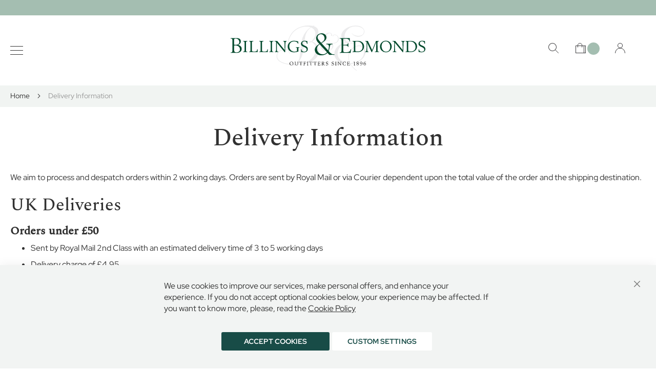

--- FILE ---
content_type: text/html; charset=UTF-8
request_url: https://www.billingsandedmonds.co.uk/delivery-information
body_size: 17701
content:
<!doctype html>
<html lang="en">
    <head prefix="og: http://ogp.me/ns# cms: http://ogp.me/ns/cms#">
        <script>
    var LOCALE = 'en\u002DGB';
    var BASE_URL = 'https\u003A\u002F\u002Fwww.billingsandedmonds.co.uk\u002F';
    var require = {
        'baseUrl': 'https\u003A\u002F\u002Fwww.billingsandedmonds.co.uk\u002Fstatic\u002Fversion1763048136\u002Ffrontend\u002Fliquidshop\u002Fbillings\u002Dtheme\u002Fen_GB'
    };</script>        <meta charset="utf-8"/>
<meta name="title" content="Delivery Information"/>
<meta name="robots" content="INDEX,FOLLOW"/>
<meta name="viewport" content="width=device-width, initial-scale=1"/>
<meta name="format-detection" content="telephone=no"/>
<title>Delivery Information</title>
<link  rel="stylesheet" type="text/css"  media="all" href="https://www.billingsandedmonds.co.uk/static/version1763048136/frontend/liquidshop/billings-theme/en_GB/mage/calendar.css" />
<link  rel="stylesheet" type="text/css"  media="all" href="https://www.billingsandedmonds.co.uk/static/version1763048136/frontend/liquidshop/billings-theme/en_GB/css/styles-m.css" />
<link  rel="stylesheet" type="text/css"  media="all" href="https://www.billingsandedmonds.co.uk/static/version1763048136/frontend/liquidshop/billings-theme/en_GB/Aheadworks_Rbslider/css/rbslider.css" />
<link  rel="stylesheet" type="text/css"  media="all" href="https://www.billingsandedmonds.co.uk/static/version1763048136/frontend/liquidshop/billings-theme/en_GB/Amasty_Cart/css/vendor/owl.carousel.min.css" />
<link  rel="stylesheet" type="text/css"  media="all" href="https://www.billingsandedmonds.co.uk/static/version1763048136/frontend/liquidshop/billings-theme/en_GB/Amasty_Customform/css/form-builder.css" />
<link  rel="stylesheet" type="text/css"  media="all" href="https://www.billingsandedmonds.co.uk/static/version1763048136/frontend/liquidshop/billings-theme/en_GB/Amasty_Customform/css/form-render.css" />
<link  rel="stylesheet" type="text/css"  media="all" href="https://www.billingsandedmonds.co.uk/static/version1763048136/frontend/liquidshop/billings-theme/en_GB/Amasty_Groupcat/js/fancybox/jquery.fancybox.css" />
<link  rel="stylesheet" type="text/css"  media="all" href="https://www.billingsandedmonds.co.uk/static/version1763048136/frontend/liquidshop/billings-theme/en_GB/Amasty_Label/vendor/tooltipster/css/tooltipster.min.css" />
<link  rel="stylesheet" type="text/css"  media="all" href="https://www.billingsandedmonds.co.uk/static/version1763048136/frontend/liquidshop/billings-theme/en_GB/Amasty_LibSwiperJs/vendor/swiper/swiper.min.css" />
<link  rel="stylesheet" type="text/css"  media="all" href="https://www.billingsandedmonds.co.uk/static/version1763048136/frontend/liquidshop/billings-theme/en_GB/Amasty_Base/vendor/slick/amslick.min.css" />
<link  rel="stylesheet" type="text/css"  media="screen and (min-width: 768px)" href="https://www.billingsandedmonds.co.uk/static/version1763048136/frontend/liquidshop/billings-theme/en_GB/css/styles-l.css" />
<link  rel="stylesheet" type="text/css"  media="print" href="https://www.billingsandedmonds.co.uk/static/version1763048136/frontend/liquidshop/billings-theme/en_GB/css/print.css" />
<link  rel="stylesheet" type="text/css"  media="all" href="https://www.billingsandedmonds.co.uk/static/version1763048136/frontend/liquidshop/billings-theme/en_GB/css/styles.min.css" />
<script  type="text/javascript"  src="https://www.billingsandedmonds.co.uk/static/version1763048136/frontend/liquidshop/billings-theme/en_GB/requirejs/require.js"></script>
<script  type="text/javascript"  src="https://www.billingsandedmonds.co.uk/static/version1763048136/frontend/liquidshop/billings-theme/en_GB/mage/requirejs/mixins.js"></script>
<script  type="text/javascript"  src="https://www.billingsandedmonds.co.uk/static/version1763048136/frontend/liquidshop/billings-theme/en_GB/requirejs-config.js"></script>
<link rel="preload" as="font" crossorigin="anonymous" href="https://www.billingsandedmonds.co.uk/static/version1763048136/frontend/liquidshop/billings-theme/en_GB/fonts/opensans/light/opensans-300.woff2" />
<link rel="preload" as="font" crossorigin="anonymous" href="https://www.billingsandedmonds.co.uk/static/version1763048136/frontend/liquidshop/billings-theme/en_GB/fonts/opensans/regular/opensans-400.woff2" />
<link rel="preload" as="font" crossorigin="anonymous" href="https://www.billingsandedmonds.co.uk/static/version1763048136/frontend/liquidshop/billings-theme/en_GB/fonts/opensans/semibold/opensans-600.woff2" />
<link rel="preload" as="font" crossorigin="anonymous" href="https://www.billingsandedmonds.co.uk/static/version1763048136/frontend/liquidshop/billings-theme/en_GB/fonts/opensans/bold/opensans-700.woff2" />
<link rel="preload" as="font" crossorigin="anonymous" href="https://www.billingsandedmonds.co.uk/static/version1763048136/frontend/liquidshop/billings-theme/en_GB/fonts/Luma-Icons.woff2" />
<link  rel="icon" type="image/x-icon" href="https://www.billingsandedmonds.co.uk/media/favicon/websites/1/favicon.ico" />
<link  rel="shortcut icon" type="image/x-icon" href="https://www.billingsandedmonds.co.uk/media/favicon/websites/1/favicon.ico" />
<style type="text/css">@font-face {font-family:Red Hat Display;font-style:normal;font-weight:400;src:url(/cf-fonts/v/red-hat-display/5.0.18/latin/wght/normal.woff2);unicode-range:U+0000-00FF,U+0131,U+0152-0153,U+02BB-02BC,U+02C6,U+02DA,U+02DC,U+0304,U+0308,U+0329,U+2000-206F,U+2074,U+20AC,U+2122,U+2191,U+2193,U+2212,U+2215,U+FEFF,U+FFFD;font-display:swap;}@font-face {font-family:Red Hat Display;font-style:normal;font-weight:400;src:url(/cf-fonts/v/red-hat-display/5.0.18/latin-ext/wght/normal.woff2);unicode-range:U+0100-02AF,U+0304,U+0308,U+0329,U+1E00-1E9F,U+1EF2-1EFF,U+2020,U+20A0-20AB,U+20AD-20CF,U+2113,U+2C60-2C7F,U+A720-A7FF;font-display:swap;}@font-face {font-family:Red Hat Display;font-style:normal;font-weight:500;src:url(/cf-fonts/v/red-hat-display/5.0.18/latin/wght/normal.woff2);unicode-range:U+0000-00FF,U+0131,U+0152-0153,U+02BB-02BC,U+02C6,U+02DA,U+02DC,U+0304,U+0308,U+0329,U+2000-206F,U+2074,U+20AC,U+2122,U+2191,U+2193,U+2212,U+2215,U+FEFF,U+FFFD;font-display:swap;}@font-face {font-family:Red Hat Display;font-style:normal;font-weight:500;src:url(/cf-fonts/v/red-hat-display/5.0.18/latin-ext/wght/normal.woff2);unicode-range:U+0100-02AF,U+0304,U+0308,U+0329,U+1E00-1E9F,U+1EF2-1EFF,U+2020,U+20A0-20AB,U+20AD-20CF,U+2113,U+2C60-2C7F,U+A720-A7FF;font-display:swap;}@font-face {font-family:Red Hat Display;font-style:normal;font-weight:700;src:url(/cf-fonts/v/red-hat-display/5.0.18/latin/wght/normal.woff2);unicode-range:U+0000-00FF,U+0131,U+0152-0153,U+02BB-02BC,U+02C6,U+02DA,U+02DC,U+0304,U+0308,U+0329,U+2000-206F,U+2074,U+20AC,U+2122,U+2191,U+2193,U+2212,U+2215,U+FEFF,U+FFFD;font-display:swap;}@font-face {font-family:Red Hat Display;font-style:normal;font-weight:700;src:url(/cf-fonts/v/red-hat-display/5.0.18/latin-ext/wght/normal.woff2);unicode-range:U+0100-02AF,U+0304,U+0308,U+0329,U+1E00-1E9F,U+1EF2-1EFF,U+2020,U+20A0-20AB,U+20AD-20CF,U+2113,U+2C60-2C7F,U+A720-A7FF;font-display:swap;}@font-face {font-family:Spectral;font-style:normal;font-weight:500;src:url(/cf-fonts/s/spectral/5.0.11/vietnamese/500/normal.woff2);unicode-range:U+0102-0103,U+0110-0111,U+0128-0129,U+0168-0169,U+01A0-01A1,U+01AF-01B0,U+0300-0301,U+0303-0304,U+0308-0309,U+0323,U+0329,U+1EA0-1EF9,U+20AB;font-display:swap;}@font-face {font-family:Spectral;font-style:normal;font-weight:500;src:url(/cf-fonts/s/spectral/5.0.11/latin/500/normal.woff2);unicode-range:U+0000-00FF,U+0131,U+0152-0153,U+02BB-02BC,U+02C6,U+02DA,U+02DC,U+0304,U+0308,U+0329,U+2000-206F,U+2074,U+20AC,U+2122,U+2191,U+2193,U+2212,U+2215,U+FEFF,U+FFFD;font-display:swap;}@font-face {font-family:Spectral;font-style:normal;font-weight:500;src:url(/cf-fonts/s/spectral/5.0.11/latin-ext/500/normal.woff2);unicode-range:U+0100-02AF,U+0304,U+0308,U+0329,U+1E00-1E9F,U+1EF2-1EFF,U+2020,U+20A0-20AB,U+20AD-20CF,U+2113,U+2C60-2C7F,U+A720-A7FF;font-display:swap;}@font-face {font-family:Spectral;font-style:normal;font-weight:500;src:url(/cf-fonts/s/spectral/5.0.11/cyrillic/500/normal.woff2);unicode-range:U+0301,U+0400-045F,U+0490-0491,U+04B0-04B1,U+2116;font-display:swap;}@font-face {font-family:Spectral;font-style:italic;font-weight:400;src:url(/cf-fonts/s/spectral/5.0.11/cyrillic/400/italic.woff2);unicode-range:U+0301,U+0400-045F,U+0490-0491,U+04B0-04B1,U+2116;font-display:swap;}@font-face {font-family:Spectral;font-style:italic;font-weight:400;src:url(/cf-fonts/s/spectral/5.0.11/latin-ext/400/italic.woff2);unicode-range:U+0100-02AF,U+0304,U+0308,U+0329,U+1E00-1E9F,U+1EF2-1EFF,U+2020,U+20A0-20AB,U+20AD-20CF,U+2113,U+2C60-2C7F,U+A720-A7FF;font-display:swap;}@font-face {font-family:Spectral;font-style:italic;font-weight:400;src:url(/cf-fonts/s/spectral/5.0.11/vietnamese/400/italic.woff2);unicode-range:U+0102-0103,U+0110-0111,U+0128-0129,U+0168-0169,U+01A0-01A1,U+01AF-01B0,U+0300-0301,U+0303-0304,U+0308-0309,U+0323,U+0329,U+1EA0-1EF9,U+20AB;font-display:swap;}@font-face {font-family:Spectral;font-style:italic;font-weight:400;src:url(/cf-fonts/s/spectral/5.0.11/latin/400/italic.woff2);unicode-range:U+0000-00FF,U+0131,U+0152-0153,U+02BB-02BC,U+02C6,U+02DA,U+02DC,U+0304,U+0308,U+0329,U+2000-206F,U+2074,U+20AC,U+2122,U+2191,U+2193,U+2212,U+2215,U+FEFF,U+FFFD;font-display:swap;}</style>
<link rel="stylesheet" href="https://www.billingsandedmonds.co.uk/fontawesome/css/all.min.css">        <!-- BEGIN GOOGLE ANALYTICS CODE -->
<script type="text/x-magento-init">
{
    "*": {
        "Magento_GoogleAnalytics/js/google-analytics": {
            "isCookieRestrictionModeEnabled": 0,
            "currentWebsite": 1,
            "cookieName": "user_allowed_save_cookie",
            "ordersTrackingData": [],
            "pageTrackingData": {"optPageUrl":"","isAnonymizedIpActive":false,"accountId":"UA-13304680-1"}        }
    }
}
</script>
<!-- END GOOGLE ANALYTICS CODE -->
    <script type="text/x-magento-init">
        {
            "*": {
                "Magento_PageCache/js/form-key-provider": {
                    "isPaginationCacheEnabled":
                        0                }
            }
        }
    </script>


<style>
        #confirmBox,
    .am-related-title > .am-title {
        background-color: #FFFFFF;
    }
    
        #confirmBox a,
    #confirmBox a:hover,
    #confirmBox a:active,
    #confirmBox .amrelated-confirm-header {
        color: #313131;
    }
    
        .amcart-confirm-buttons .button {
        color: #FFFFFF;
    }
    
        .amcart-confirm-buttons .am-btn-left {
        background-color: #f1f4f2;
    }
    
        .amcart-confirm-buttons .am-btn-right {
        background-color: #184c47;
    }
    
        .amcart-confirm-buttons,
    .amcart-confirm-buttons .checkout,
    .amcart-confirm-buttons .checkout:hover,
    .amcart-confirm-buttons .checkout:active,
    .amcart-message-box,
    .am-related-box,
    #am-a-count,
    #am-a-count:visited,
    .am-related-title > .am-title {
        color: #313131;
    }
    </style>
    </head>
    <body data-container="body"
          data-mage-init='{"loaderAjax": {}, "loader": { "icon": "https://www.billingsandedmonds.co.uk/static/version1763048136/frontend/liquidshop/billings-theme/en_GB/images/loader-2.gif"}}'
        id="html-body" class="amasty-mega-menu cms-delivery-information cms-page-view page-layout-1column">
        
<script type="text/x-magento-init">
    {
        "*": {
            "Magento_PageBuilder/js/widget-initializer": {
                "config": {"[data-content-type=\"slider\"][data-appearance=\"default\"]":{"Magento_PageBuilder\/js\/content-type\/slider\/appearance\/default\/widget":false},"[data-content-type=\"map\"]":{"Magento_PageBuilder\/js\/content-type\/map\/appearance\/default\/widget":false},"[data-content-type=\"row\"]":{"Magento_PageBuilder\/js\/content-type\/row\/appearance\/default\/widget":false},"[data-content-type=\"tabs\"]":{"Magento_PageBuilder\/js\/content-type\/tabs\/appearance\/default\/widget":false},"[data-content-type=\"slide\"]":{"Magento_PageBuilder\/js\/content-type\/slide\/appearance\/default\/widget":{"buttonSelector":".pagebuilder-slide-button","showOverlay":"hover","dataRole":"slide"}},"[data-content-type=\"banner\"]":{"Magento_PageBuilder\/js\/content-type\/banner\/appearance\/default\/widget":{"buttonSelector":".pagebuilder-banner-button","showOverlay":"hover","dataRole":"banner"}},"[data-content-type=\"buttons\"]":{"Magento_PageBuilder\/js\/content-type\/buttons\/appearance\/inline\/widget":false},"[data-content-type=\"products\"][data-appearance=\"carousel\"]":{"Magento_PageBuilder\/js\/content-type\/products\/appearance\/carousel\/widget":false}},
                "breakpoints": {"desktop":{"label":"Desktop","stage":true,"default":true,"class":"desktop-switcher","icon":"Magento_PageBuilder::css\/images\/switcher\/switcher-desktop.svg","conditions":{"min-width":"1024px"},"options":{"products":{"default":{"slidesToShow":"5"}}}},"tablet":{"conditions":{"max-width":"1024px","min-width":"768px"},"options":{"products":{"default":{"slidesToShow":"4"},"continuous":{"slidesToShow":"3"}}}},"mobile":{"label":"Mobile","stage":true,"class":"mobile-switcher","icon":"Magento_PageBuilder::css\/images\/switcher\/switcher-mobile.svg","media":"only screen and (max-width: 768px)","conditions":{"max-width":"768px","min-width":"640px"},"options":{"products":{"default":{"slidesToShow":"3"}}}},"mobile-small":{"conditions":{"max-width":"640px"},"options":{"products":{"default":{"slidesToShow":"2"},"continuous":{"slidesToShow":"1"}}}}}            }
        }
    }
</script>

<div class="cookie-status-message" id="cookie-status">
    The store will not work correctly when cookies are disabled.</div>
<script type="text&#x2F;javascript">document.querySelector("#cookie-status").style.display = "none";</script>
<script type="text/x-magento-init">
    {
        "*": {
            "cookieStatus": {}
        }
    }
</script>

<script type="text/x-magento-init">
    {
        "*": {
            "mage/cookies": {
                "expires": null,
                "path": "\u002F",
                "domain": ".www.billingsandedmonds.co.uk",
                "secure": true,
                "lifetime": "3600"
            }
        }
    }
</script>
    <noscript>
        <div class="message global noscript">
            <div class="content">
                <p>
                    <strong>JavaScript seems to be disabled in your browser.</strong>
                    <span>
                        For the best experience on our site, be sure to turn on Javascript in your browser.                    </span>
                </p>
            </div>
        </div>
    </noscript>

<script>
    window.cookiesConfig = window.cookiesConfig || {};
    window.cookiesConfig.secure = true;
</script><script>    require.config({
        map: {
            '*': {
                wysiwygAdapter: 'mage/adminhtml/wysiwyg/tiny_mce/tinymceAdapter'
            }
        }
    });</script><script>    require.config({
        paths: {
            googleMaps: 'https\u003A\u002F\u002Fmaps.googleapis.com\u002Fmaps\u002Fapi\u002Fjs\u003Fv\u003D3\u0026key\u003D'
        },
        config: {
            'Magento_PageBuilder/js/utils/map': {
                style: '',
            },
            'Magento_PageBuilder/js/content-type/map/preview': {
                apiKey: '',
                apiKeyErrorMessage: 'You\u0020must\u0020provide\u0020a\u0020valid\u0020\u003Ca\u0020href\u003D\u0027https\u003A\u002F\u002Fwww.billingsandedmonds.co.uk\u002Fadminhtml\u002Fsystem_config\u002Fedit\u002Fsection\u002Fcms\u002F\u0023cms_pagebuilder\u0027\u0020target\u003D\u0027_blank\u0027\u003EGoogle\u0020Maps\u0020API\u0020key\u003C\u002Fa\u003E\u0020to\u0020use\u0020a\u0020map.'
            },
            'Magento_PageBuilder/js/form/element/map': {
                apiKey: '',
                apiKeyErrorMessage: 'You\u0020must\u0020provide\u0020a\u0020valid\u0020\u003Ca\u0020href\u003D\u0027https\u003A\u002F\u002Fwww.billingsandedmonds.co.uk\u002Fadminhtml\u002Fsystem_config\u002Fedit\u002Fsection\u002Fcms\u002F\u0023cms_pagebuilder\u0027\u0020target\u003D\u0027_blank\u0027\u003EGoogle\u0020Maps\u0020API\u0020key\u003C\u002Fa\u003E\u0020to\u0020use\u0020a\u0020map.'
            },
        }
    });</script><script>
    require.config({
        shim: {
            'Magento_PageBuilder/js/utils/map': {
                deps: ['googleMaps']
            }
        }
    });</script>
<script data-cfasync="false" type="text&#x2F;javascript">window.isGdprCookieEnabled = true;

require(['Amasty_GdprFrontendUi/js/modal-show'], function (modalConfigInit) {
    modalConfigInit({"isDeclineEnabled":0,"barLocation":0,"policyText":"We use cookies to improve our services, make personal offers, and enhance your experience. If you do not accept optional cookies below, your experience may be affected. If you want to know more, please, read the <a href=\"https:\/\/www.billingsandedmonds.co.uk\/cookie-policy\" title=\"Cookie Policy\" target=\"_blank\">Cookie Policy<\/a>","firstShowProcess":"0","cssConfig":{"backgroundColor":"#F2F4F3","policyTextColor":null,"textColor":null,"titleColor":null,"linksColor":null,"acceptBtnColor":"#184C47","acceptBtnColorHover":"#1D6D65","acceptBtnTextColor":null,"acceptBtnTextColorHover":null,"acceptBtnOrder":null,"allowBtnTextColor":"#184C47","allowBtnTextColorHover":"#184C47","allowBtnColor":null,"allowBtnColorHover":null,"allowBtnOrder":null,"declineBtnTextColorHover":null,"declineBtnColorHover":null,"declineBtnTextColor":null,"declineBtnColor":null,"declineBtnOrder":null},"isAllowCustomersCloseBar":true,"isPopup":false,"isModal":false,"className":"amgdprjs-bar-template","buttons":[{"label":"Accept Cookies","dataJs":"accept","class":"-allow -save","action":"allowCookies"},{"label":"Custom Settings","dataJs":"settings","class":"-settings"}],"template":"<div role=\"alertdialog\"\n     class=\"modal-popup _show amgdprcookie-bar-container <% if (data.isPopup) { %>-popup<% } %>\"\n     data-amcookie-js=\"bar\"\n     aria-label=\"<%= phrase.cookieBar %>\"\n>\n    <div data-amgdprcookie-focus-start tabindex=\"0\">\n        <span tabindex=\"0\" class=\"amgdprcookie-focus-guard\" data-focus-to=\"last\"><\/span>\n        <% if (data.isAllowCustomersCloseBar){ %>\n        <button class=\"action-close\" data-amcookie-js=\"close-cookiebar\" type=\"button\">\n            <span data-bind=\"i18n: 'Close Cookie Bar'\"><\/span>\n        <\/button>\n        <% } %>\n        <div class=\"amgdprcookie-bar-block\">\n            <div id=\"amgdprcookie-policy-text\" class=\"amgdprcookie-policy\"><%= data.policyText %><\/div>\n            <div class=\"amgdprcookie-buttons-block\">\n                <% _.each(data.buttons, function(button) { %>\n                <button\n                    class=\"amgdprcookie-button <%= button.class %>\"\n                    disabled\n                    data-amgdprcookie-js=\"<%= button.dataJs %>\"\n                >\n                    <%= button.label %>\n                <\/button>\n                <% }); %>\n            <\/div>\n        <\/div>\n        <span tabindex=\"0\" class=\"amgdprcookie-focus-guard\" data-focus-to=\"first\"><\/span>\n    <\/div>\n<\/div>\n\n<style>\n    <% if(css.backgroundColor){ %>\n    .amgdprcookie-bar-container {\n        background-color: <%= css.backgroundColor %>\n    }\n    <% } %>\n    <% if(css.policyTextColor){ %>\n    .amgdprcookie-bar-container .amgdprcookie-policy {\n        color: <%= css.policyTextColor %>;\n    }\n    <% } %>\n    <% if(css.textColor){ %>\n    .amgdprcookie-bar-container .amgdprcookie-text {\n        color: <%= css.textColor %>;\n    }\n    <% } %>\n    <% if(css.titleColor){ %>\n    .amgdprcookie-bar-container .amgdprcookie-header {\n        color: <%= css.titleColor %>;\n    }\n    <% } %>\n    <% if(css.linksColor){ %>\n    .amgdprcookie-bar-container .amgdprcookie-link,\n    .amgdprcookie-bar-container .amgdprcookie-policy a {\n        color: <%= css.linksColor %>;\n    }\n    <% } %>\n    <% if(css.acceptBtnOrder || css.acceptBtnColor || css.acceptBtnTextColor){ %>\n    .amgdprcookie-bar-container .amgdprcookie-button.-save {\n        <% if(css.acceptBtnOrder) { %>order: <%= css.acceptBtnOrder %>; <% } %>\n        <% if(css.acceptBtnColor) { %>\n            background-color: <%= css.acceptBtnColor %>;\n            border-color: <%= css.acceptBtnColor %>;\n        <% } %>\n        <% if(css.acceptBtnTextColor) { %>color: <%= css.acceptBtnTextColor %>; <% } %>\n    }\n    <% } %>\n    <% if(css.acceptBtnColorHover || css.acceptBtnTextColorHover){ %>\n    .amgdprcookie-bar-container .amgdprcookie-button.-save:hover {\n        <% if(css.acceptBtnColorHover) { %>\n            background-color: <%= css.acceptBtnColorHover %>;\n            border-color: <%= css.acceptBtnColorHover %>;\n        <% } %>\n        <% if(css.acceptBtnTextColorHover) { %> color: <%= css.acceptBtnTextColorHover %>; <% } %>\n    }\n    <% } %>\n    <% if(css.allowBtnOrder || css.allowBtnColor || css.allowBtnTextColor){ %>\n    .amgdprcookie-bar-container .amgdprcookie-button.-settings {\n        <% if(css.allowBtnOrder) { %> order: <%= css.allowBtnOrder %>; <% } %>\n        <% if(css.allowBtnColor) { %>\n            background-color: <%= css.allowBtnColor %>;\n            border-color: <%= css.allowBtnColor %>;\n        <% } %>\n        <% if(css.allowBtnTextColor) { %> color: <%= css.allowBtnTextColor %>; <% } %>\n    }\n    <% } %>\n    <% if(css.allowBtnColorHover || css.allowBtnTextColorHover){ %>\n    .amgdprcookie-bar-container .amgdprcookie-button.-settings:hover {\n        <% if(css.allowBtnColorHover) { %>\n            background-color: <%= css.allowBtnColorHover %>;\n            border-color: <%= css.allowBtnColorHover %>;\n        <% } %>\n        <% if(css.allowBtnTextColorHover) { %> color: <%= css.allowBtnTextColorHover %>; <% } %>\n    }\n    <% } %>\n    <% if(css.declineBtnOrder || css.declineBtnColor || css.declineBtnTextColor){ %>\n    .amgdprcookie-bar-container .amgdprcookie-button.-decline {\n        <% if(css.declineBtnOrder) { %> order: <%= css.declineBtnOrder %>; <% } %>\n        <% if(css.declineBtnColor) { %>\n            background-color: <%= css.declineBtnColor %>;\n            border-color: <%= css.declineBtnColor %>;\n        <% } %>\n        <% if(css.declineBtnTextColor) { %> color: <%= css.declineBtnTextColor %>; <% } %>\n    }\n    <% } %>\n    <% if(css.declineBtnColorHover || css.declineBtnTextColorHover){ %>\n    .amgdprcookie-bar-container .amgdprcookie-button.-decline:hover {\n        <% if(css.declineBtnColorHover) { %>\n            background-color: <%= css.declineBtnColorHover %>;\n            border-color: <%= css.declineBtnColorHover %>;\n        <% } %>\n        <% if(css.declineBtnTextColorHover) { %> color: <%= css.declineBtnTextColorHover %>; <% } %>\n    }\n    <% } %>\n<\/style>\n"});
});</script>    <script data-cfasync="false" type="text/x-magento-init">
        {
            "*": {
                "Magento_Ui/js/core/app": {"components":{"gdpr-cookie-modal":{"cookieText":"We use cookies to improve our services, make personal offers, and enhance your experience. If you do not accept optional cookies below, your experience may be affected. If you want to know more, please, read the <a href=\"https:\/\/www.billingsandedmonds.co.uk\/cookie-policy\" title=\"Cookie Policy\" target=\"_blank\">Cookie Policy<\/a>","firstShowProcess":"0","acceptBtnText":"Accept Cookies","declineBtnText":null,"settingsBtnText":null,"isDeclineEnabled":0,"isAllowCustomersCloseBar":true,"component":"Amasty_GdprFrontendUi\/js\/cookies","barType":0,"barLocation":0,"children":{"gdpr-cookie-settings-modal":{"component":"Amasty_GdprFrontendUi\/js\/modal\/cookie-settings"},"gdpr-cookie-information-modal":{"component":"Amasty_GdprFrontendUi\/js\/modal\/cookie-information"}}}}}            }
        }
    </script>
    <!-- ko scope: 'gdpr-cookie-modal' -->
        <!--ko template: getTemplate()--><!-- /ko -->
    <!-- /ko -->
    <style>
        .amgdprjs-bar-template {
            z-index: 999;
                    bottom: 0;
                }
    </style>


<div class="page-wrapper"><header id="ammenu-header-container" class="ammenu-header-container page-header"><div class="panel wrapper"><div class="panel header"><a class="action skip contentarea"
   href="#contentarea">
    <span>
        Skip to Content    </span>
</a>
<ul class="header links">    <li class="greet welcome" data-bind="scope: 'customer'">
        <!-- ko if: customer().fullname  -->
        <span class="logged-in"
              data-bind="text: new String('Welcome, %1!').
              replace('%1', customer().fullname)">
        </span>
        <!-- /ko -->
        <!-- ko ifnot: customer().fullname  -->
        <span class="not-logged-in"
              data-bind="text: ''"></span>
                <!-- /ko -->
    </li>
        <script type="text/x-magento-init">
        {
            "*": {
                "Magento_Ui/js/core/app": {
                    "components": {
                        "customer": {
                            "component": "Magento_Customer/js/view/customer"
                        }
                    }
                }
            }
        }
    </script>
<li class="link authorization-link" data-label="or">
    <a href="https://www.billingsandedmonds.co.uk/customer/account/login/"        >Sign In</a>
</li>
<li><a href="https://www.billingsandedmonds.co.uk/customer/account/create/" id="idzw7wKpr8" >Create an Account</a></li></ul></div></div><div class="header content">
<!-- ko scope: 'index = ammenu_hamburger_toggle' -->
    <!-- ko if: $data.source.isMobile() || true -->
        <button class="ammenu-button -hamburger -trigger"
                aria-controls="ammenu-sidebar"
                aria-haspopup="menu"
                type="button"
                title="Toggling menu"
                data-bind="
                    style: {
                        color: color_settings.hamburger_icon_color
                    },
                    event: {
                        click: toggling
                    },
                    attr: {
                        'aria-expanded': isOpen().toString()
                    }">
        </button>
            <!-- /ko -->
<!-- /ko -->

<a class="ammenu-logo -hamburger"
   href="https://www.billingsandedmonds.co.uk/"
   title="Billings&#x20;&amp;&#x20;Edmonds&#x20;Logo"
   aria-label="store logo">
        <img src="https://www.billingsandedmonds.co.uk/static/version1763048136/frontend/liquidshop/billings-theme/en_GB/images/logo.svg"
             title="Billings&#x20;&amp;&#x20;Edmonds&#x20;Logo"
             alt="Billings&#x20;&amp;&#x20;Edmonds&#x20;Logo"
             width="340"             height="80"        />
</a>

<a class="openBtn search-link" onclick="openSearch()" href="#">
    <span class="text">Search</span>
</a>

<div id="myOverlay" class="overlay">
  <span class="closebtn" onclick="closeSearch()" title="Close Overlay">×</span>
  <div class="overlay-content">

<div class="block block-search">
    <div class="block block-title"><strong>Search</strong></div>
    <div class="block block-content">
        <form class="form minisearch" id="search_mini_form" action="https://www.billingsandedmonds.co.uk/catalogsearch/result/" method="get">
            <div class="field search">
                <label class="label" for="search" data-role="minisearch-label">
                    <span>Search</span>
                </label>
                <div class="control">
                    <input id="search"
                           data-mage-init='{"quickSearch":{
                                "formSelector":"#search_mini_form",
                                "url":"https://www.billingsandedmonds.co.uk/search/ajax/suggest/",
                                "destinationSelector":"#search_autocomplete",
                                "minSearchLength":"3"}
                           }'
                           type="text"
                           name="q"
                           value=""
                           placeholder="Search&#x20;entire&#x20;store&#x20;here..."
                           class="input-text"
                           maxlength="128"
                           role="combobox"
                           aria-haspopup="false"
                           aria-autocomplete="both"
                           autocomplete="off"
                           aria-expanded="false"/>
                    <div id="search_autocomplete" class="search-autocomplete"></div>
                    <div class="nested">
    <a class="action advanced" href="https://www.billingsandedmonds.co.uk/catalogsearch/advanced/" data-action="advanced-search">
        Advanced Search    </a>
</div>
                </div>
            </div>
            <div class="actions">
                <button type="submit"
                    title="Search"
                    class="action search"
                    aria-label="Search"
                >
                    <span>Search</span>
                </button>
            </div>
        </form>
    </div>
</div>
      
        </div>
</div>

<script>
function openSearch() {
  document.getElementById("myOverlay").style.display = "block";
}

function closeSearch() {
  document.getElementById("myOverlay").style.display = "none";
}
</script>
<div data-block="minicart" class="minicart-wrapper">
    <a class="action showcart" href="https://www.billingsandedmonds.co.uk/checkout/cart/"
       data-bind="scope: 'minicart_content'">
        <span class="text">My Cart</span>
        <span class="counter qty">
            <span class="counter-number"><!-- ko text: getCartParam('summary_count') || 0 --><!-- /ko --></span>
            <span class="counter-label">
            <!-- ko if: getCartParam('summary_count') -->
                <!-- ko text: getCartParam('summary_count') --><!-- /ko -->
                <!-- ko i18n: 'items' --><!-- /ko -->
            <!-- /ko -->
            </span>
        </span>
    </a>
            <div class="block block-minicart"
             data-role="dropdownDialog"
             data-mage-init='{"dropdownDialog":{
                "appendTo":"[data-block=minicart]",
                "triggerTarget":".showcart",
                "timeout": "2000",
                "closeOnMouseLeave": false,
                "closeOnEscape": true,
                "triggerClass":"active",
                "parentClass":"active",
                "buttons":[]}}'>
            <div id="minicart-content-wrapper" data-bind="scope: 'minicart_content'">
                <!-- ko template: getTemplate() --><!-- /ko -->
            </div>
                    </div>
        <script>
        window.checkout = {"shoppingCartUrl":"https:\/\/www.billingsandedmonds.co.uk\/checkout\/cart\/","checkoutUrl":"https:\/\/www.billingsandedmonds.co.uk\/checkout\/","updateItemQtyUrl":"https:\/\/www.billingsandedmonds.co.uk\/checkout\/sidebar\/updateItemQty\/","removeItemUrl":"https:\/\/www.billingsandedmonds.co.uk\/checkout\/sidebar\/removeItem\/","imageTemplate":"Magento_Catalog\/product\/image_with_borders","baseUrl":"https:\/\/www.billingsandedmonds.co.uk\/","minicartMaxItemsVisible":5,"websiteId":"1","maxItemsToDisplay":10,"storeId":"1","storeGroupId":"1","agreementIds":["1"],"customerLoginUrl":"https:\/\/www.billingsandedmonds.co.uk\/customer\/account\/login\/","isRedirectRequired":false,"autocomplete":"off","captcha":{"user_login":{"isCaseSensitive":false,"imageHeight":50,"imageSrc":"","refreshUrl":"https:\/\/www.billingsandedmonds.co.uk\/captcha\/refresh\/","isRequired":false,"timestamp":1768790257}}};
    </script>
    <script type="text/x-magento-init">
    {
        "[data-block='minicart']": {
            "Magento_Ui/js/core/app": {"components":{"minicart_content":{"children":{"subtotal.container":{"children":{"subtotal":{"children":{"subtotal.totals":{"config":{"display_cart_subtotal_incl_tax":1,"display_cart_subtotal_excl_tax":0,"template":"Magento_Tax\/checkout\/minicart\/subtotal\/totals"},"children":{"subtotal.totals.msrp":{"component":"Magento_Msrp\/js\/view\/checkout\/minicart\/subtotal\/totals","config":{"displayArea":"minicart-subtotal-hidden","template":"Magento_Msrp\/checkout\/minicart\/subtotal\/totals"}}},"component":"Magento_Tax\/js\/view\/checkout\/minicart\/subtotal\/totals"}},"component":"uiComponent","config":{"template":"Magento_Checkout\/minicart\/subtotal"}}},"component":"uiComponent","config":{"displayArea":"subtotalContainer"}},"item.renderer":{"component":"Magento_Checkout\/js\/view\/cart-item-renderer","config":{"displayArea":"defaultRenderer","template":"Magento_Checkout\/minicart\/item\/default"},"children":{"item.image":{"component":"Magento_Catalog\/js\/view\/image","config":{"template":"Magento_Catalog\/product\/image","displayArea":"itemImage"}},"checkout.cart.item.price.sidebar":{"component":"uiComponent","config":{"template":"Magento_Checkout\/minicart\/item\/price","displayArea":"priceSidebar"}}}},"extra_info":{"component":"uiComponent","config":{"displayArea":"extraInfo"}},"promotion":{"component":"uiComponent","config":{"displayArea":"promotion"}}},"config":{"itemRenderer":{"default":"defaultRenderer","simple":"defaultRenderer","virtual":"defaultRenderer"},"template":"Magento_Checkout\/minicart\/content"},"component":"Magento_Checkout\/js\/view\/minicart"}},"types":[]}        },
        "*": {
            "Magento_Ui/js/block-loader": "https\u003A\u002F\u002Fwww.billingsandedmonds.co.uk\u002Fstatic\u002Fversion1763048136\u002Ffrontend\u002Fliquidshop\u002Fbillings\u002Dtheme\u002Fen_GB\u002Fimages\u002Floader\u002D1.gif"
        }
    }
    </script>
</div>


<div class="account-wrapper">
    <a href="/customer/account/">
        <span class="text">My Account</span>
    </a>
</div>
</div></header>


    <div class="ammenu-robots-navigation">
        <nav class="navigation" data-action="navigation" aria-disabled="true" aria-hidden="true" tabindex="-1">
            <ul aria-disabled="true" aria-hidden="true">
                <li class="category-item&#x20;nav-0" role="presentation"><a href="https://www.billingsandedmonds.co.uk/our-schools" tabindex="-1" title="Schools">Schools</a><ul class="submenu"><li class="category-item&#x20;nav-0-0" role="presentation"><a href="https://www.billingsandedmonds.co.uk/our-schools/bishopsgate" tabindex="-1" title="Bishopsgate&#x20;School">Bishopsgate School</a></li><li class="category-item&#x20;nav-0-1" role="presentation"><a href="https://www.billingsandedmonds.co.uk/our-schools/bruern-abbey-school" tabindex="-1" title="Bruern&#x20;Abbey&#x20;School">Bruern Abbey School</a></li><li class="category-item&#x20;nav-0-2" role="presentation"><a href="https://www.billingsandedmonds.co.uk/our-schools/coworth-flexlands" tabindex="-1" title="Coworth&#x20;Flexlands">Coworth Flexlands</a></li><li class="category-item&#x20;nav-0-3" role="presentation"><a href="https://www.billingsandedmonds.co.uk/our-schools/eaton-house-belgravia" tabindex="-1" title="Eaton&#x20;House&#x20;Belgravia">Eaton House Belgravia</a></li><li class="category-item&#x20;nav-0-4" role="presentation"><a href="https://www.billingsandedmonds.co.uk/our-schools/eaton-house-the-manor" tabindex="-1" title="Eaton&#x20;House&#x20;The&#x20;Manor">Eaton House The Manor</a></li><li class="category-item&#x20;nav-0-5" role="presentation"><a href="https://www.billingsandedmonds.co.uk/our-schools/eton-college" tabindex="-1" title="Eton&#x20;College">Eton College</a></li><li class="category-item&#x20;nav-0-6" role="presentation"><a href="https://www.billingsandedmonds.co.uk/our-schools/eton-end-school" tabindex="-1" title="Eton&#x20;End&#x20;School">Eton End School</a></li><li class="category-item&#x20;nav-0-7" role="presentation"><a href="https://www.billingsandedmonds.co.uk/our-schools/garden-house-school" tabindex="-1" title="Garden&#x20;House">Garden House</a></li><li class="category-item&#x20;nav-0-8" role="presentation"><a href="https://www.billingsandedmonds.co.uk/our-schools/godolphin-latymer-school" tabindex="-1" title="Godolphin&#x20;&amp;&#x20;Latymer&#x20;School">Godolphin &amp; Latymer School</a></li><li class="category-item&#x20;nav-0-9" role="presentation"><a href="https://www.billingsandedmonds.co.uk/our-schools/harrow-school" tabindex="-1" title="Harrow&#x20;School">Harrow School</a></li><li class="category-item&#x20;nav-0-10" role="presentation"><a href="https://www.billingsandedmonds.co.uk/our-schools/hill-house-international-junior-school" tabindex="-1" title="Hill&#x20;House&#x20;International&#x20;Junior&#x20;School">Hill House International Junior School</a></li><li class="category-item&#x20;nav-0-11" role="presentation"><a href="https://www.billingsandedmonds.co.uk/our-schools/kew-green-preparatory-school" tabindex="-1" title="Kew&#x20;Green&#x20;Preparatory&#x20;School">Kew Green Preparatory School</a></li><li class="category-item&#x20;nav-0-12" role="presentation"><a href="https://www.billingsandedmonds.co.uk/our-schools/kew-house-school" tabindex="-1" title="Kew&#x20;House&#x20;School">Kew House School</a></li><li class="category-item&#x20;nav-0-13" role="presentation"><a href="https://www.billingsandedmonds.co.uk/our-schools/lambrook" tabindex="-1" title="Lambrook&#x20;School">Lambrook School</a></li><li class="category-item&#x20;nav-0-14" role="presentation"><a href="https://www.billingsandedmonds.co.uk/our-schools/long-close-school" tabindex="-1" title="Long&#x20;Close&#x20;School">Long Close School</a></li><li class="category-item&#x20;nav-0-15" role="presentation"><a href="https://www.billingsandedmonds.co.uk/our-schools/ludgrove" tabindex="-1" title="Ludgrove&#x20;School">Ludgrove School</a></li><li class="category-item&#x20;nav-0-16" role="presentation"><a href="https://www.billingsandedmonds.co.uk/our-schools/maida-vale-school" tabindex="-1" title="Maida&#x20;Vale&#x20;School">Maida Vale School</a></li><li class="category-item&#x20;nav-0-17" role="presentation"><a href="https://www.billingsandedmonds.co.uk/our-schools/the-marist" tabindex="-1" title="The&#x20;Marist">The Marist</a></li><li class="category-item&#x20;nav-0-18" role="presentation"><a href="https://www.billingsandedmonds.co.uk/our-schools/marlborough-house-vinehall" tabindex="-1" title="Marlborough&#x20;House&#x20;Vinehall">Marlborough House Vinehall</a></li><li class="category-item&#x20;nav-0-19" role="presentation"><a href="https://www.billingsandedmonds.co.uk/our-schools/merlin-school" tabindex="-1" title="The&#x20;Merlin&#x20;School">The Merlin School</a></li><li class="category-item&#x20;nav-0-20" role="presentation"><a href="https://www.billingsandedmonds.co.uk/our-schools/norland-place-school" tabindex="-1" title="Norland&#x20;Place&#x20;School">Norland Place School</a></li><li class="category-item&#x20;nav-0-21" role="presentation"><a href="https://www.billingsandedmonds.co.uk/our-schools/oxford-international-college-brighton" tabindex="-1" title="Oxford&#x20;International&#x20;College&#x20;Brighton">Oxford International College Brighton</a></li><li class="category-item&#x20;nav-0-22" role="presentation"><a href="https://www.billingsandedmonds.co.uk/our-schools/ranelagh-school" tabindex="-1" title="Ranelagh&#x20;School">Ranelagh School</a></li><li class="category-item&#x20;nav-0-23" role="presentation"><a href="https://www.billingsandedmonds.co.uk/our-schools/ravenscourt-park-preparatory-school" tabindex="-1" title="Ravenscourt&#x20;Park&#x20;Preparatory&#x20;School">Ravenscourt Park Preparatory School</a></li><li class="category-item&#x20;nav-0-24" role="presentation"><a href="https://www.billingsandedmonds.co.uk/our-schools/st-bernard-s-preparatory-school" tabindex="-1" title="St&#x20;Bernard&#x2019;s&#x20;Preparatory&#x20;School">St Bernard’s Preparatory School</a></li><li class="category-item&#x20;nav-0-25" role="presentation"><a href="https://www.billingsandedmonds.co.uk/our-schools/st-george-aos-school-windsor-castle" tabindex="-1" title="St&#x20;George&#x27;s&#x20;School&#x20;Windsor&#x20;Castle">St George&#039;s School Windsor Castle</a></li><li class="category-item&#x20;nav-0-26" role="presentation"><a href="https://www.billingsandedmonds.co.uk/our-schools/st-john-s-beaumont" tabindex="-1" title="St&#x20;John&#x27;s&#x20;Beaumont">St John&#039;s Beaumont</a></li><li class="category-item&#x20;nav-0-27" role="presentation"><a href="https://www.billingsandedmonds.co.uk/our-schools/st-piran-s" tabindex="-1" title="St&#x20;Piran&#x27;s&#x20;School">St Piran&#039;s School</a></li><li class="category-item&#x20;nav-0-28" role="presentation"><a href="https://www.billingsandedmonds.co.uk/our-schools/streatham-clapham-high-school-gdst" tabindex="-1" title="Streatham&#x20;&amp;&#x20;Clapham&#x20;High&#x20;School">Streatham &amp; Clapham High School</a></li><li class="category-item&#x20;nav-0-29" role="presentation"><a href="https://www.billingsandedmonds.co.uk/our-schools/sunningdale-school" tabindex="-1" title="Sunningdale&#x20;School">Sunningdale School</a></li><li class="category-item&#x20;nav-0-30" role="presentation"><a href="https://www.billingsandedmonds.co.uk/our-schools/sussex-house-school" tabindex="-1" title="Sussex&#x20;House&#x20;School">Sussex House School</a></li><li class="category-item&#x20;nav-0-31" role="presentation"><a href="https://www.billingsandedmonds.co.uk/our-schools/tring-park-school" tabindex="-1" title="Tring&#x20;Park&#x20;School">Tring Park School</a></li><li class="category-item&#x20;nav-0-32" role="presentation"><a href="https://www.billingsandedmonds.co.uk/our-schools/unicorn-school" tabindex="-1" title="Unicorn&#x20;School">Unicorn School</a></li><li class="category-item&#x20;nav-0-33" role="presentation"><a href="https://www.billingsandedmonds.co.uk/our-schools/upton-house-school" tabindex="-1" title="Upton&#x20;House&#x20;School">Upton House School</a></li><li class="category-item&#x20;nav-0-34" role="presentation"><a href="https://www.billingsandedmonds.co.uk/our-schools/west-london-free-school" tabindex="-1" title="West&#x20;London&#x20;Free&#x20;School">West London Free School</a></li><li class="category-item&#x20;nav-0-35" role="presentation"><a href="https://www.billingsandedmonds.co.uk/our-schools/westminster-under-school" tabindex="-1" title="Westminster&#x20;Under&#x20;School">Westminster Under School</a></li></ul></li><li class="category-item&#x20;nav-1" role="presentation"><a href="https://www.billingsandedmonds.co.uk/schoolwear" tabindex="-1" title="Schoolwear">Schoolwear</a><ul class="submenu"><li class="category-item&#x20;nav-1-0" role="presentation"><a href="https://www.billingsandedmonds.co.uk/schoolwear/bags" tabindex="-1" title="Bags">Bags</a></li><li class="category-item&#x20;nav-1-1" role="presentation"><a href="https://www.billingsandedmonds.co.uk/schoolwear/blazers-jackets" tabindex="-1" title="Blazers&#x20;&amp;&#x20;Jackets">Blazers &amp; Jackets</a></li><li class="category-item&#x20;nav-1-2" role="presentation"><a href="https://www.billingsandedmonds.co.uk/schoolwear/craftwear" tabindex="-1" title="Craftwear">Craftwear</a></li><li class="category-item&#x20;nav-1-3" role="presentation"><a href="https://www.billingsandedmonds.co.uk/schoolwear/hair-accessories" tabindex="-1" title="Hair&#x20;Accessories">Hair Accessories</a></li><li class="category-item&#x20;nav-1-4" role="presentation"><a href="https://www.billingsandedmonds.co.uk/schoolwear/headwear" tabindex="-1" title="Headwear">Headwear</a></li><li class="category-item&#x20;nav-1-5" role="presentation"><a href="https://www.billingsandedmonds.co.uk/schoolwear/knitwear" tabindex="-1" title="Knitwear">Knitwear</a></li><li class="category-item&#x20;nav-1-6" role="presentation"><a href="https://www.billingsandedmonds.co.uk/schoolwear/name-tapes" tabindex="-1" title="Name&#x20;Tapes">Name Tapes</a></li><li class="category-item&#x20;nav-1-7" role="presentation"><a href="https://www.billingsandedmonds.co.uk/schoolwear/outerwear" tabindex="-1" title="Outerwear">Outerwear</a></li><li class="category-item&#x20;nav-1-8" role="presentation"><a href="https://www.billingsandedmonds.co.uk/schoolwear/polo-shirts-tshirts" tabindex="-1" title="Polo&#x20;Shirts&#x20;&amp;&#x20;Tshirts">Polo Shirts &amp; Tshirts</a></li><li class="category-item&#x20;nav-1-9" role="presentation"><a href="https://www.billingsandedmonds.co.uk/schoolwear/shirts-blouses" tabindex="-1" title="Shirts&#x20;&amp;&#x20;Blouses">Shirts &amp; Blouses</a></li><li class="category-item&#x20;nav-1-10" role="presentation"><a href="https://www.billingsandedmonds.co.uk/schoolwear/skirts-tunics-girls-trousers" tabindex="-1" title="Skirts&#x20;Tunics&#x20;&amp;&#x20;Girls&#x20;Trousers">Skirts Tunics &amp; Girls Trousers</a></li><li class="category-item&#x20;nav-1-11" role="presentation"><a href="https://www.billingsandedmonds.co.uk/schoolwear/socks-tights" tabindex="-1" title="Socks&#x20;&amp;&#x20;Tights">Socks &amp; Tights</a></li><li class="category-item&#x20;nav-1-12" role="presentation"><a href="https://www.billingsandedmonds.co.uk/schoolwear/sweats-fleeces" tabindex="-1" title="Sweats&#x20;&amp;&#x20;Fleeces">Sweats &amp; Fleeces</a></li><li class="category-item&#x20;nav-1-13" role="presentation"><a href="https://www.billingsandedmonds.co.uk/schoolwear/trousers-shorts" tabindex="-1" title="Trousers&#x20;&amp;&#x20;Shorts">Trousers &amp; Shorts</a></li></ul></li><li class="category-item&#x20;nav-2" role="presentation"><a href="https://www.billingsandedmonds.co.uk/sportswear" tabindex="-1" title="Sports">Sports</a><ul class="submenu"><li class="category-item&#x20;nav-2-0" role="presentation"><a href="https://www.billingsandedmonds.co.uk/sportswear/athletics-running" tabindex="-1" title="Athletics&#x20;&amp;&#x20;Running">Athletics &amp; Running</a></li><li class="category-item&#x20;nav-2-1" role="presentation"><a href="https://www.billingsandedmonds.co.uk/sportswear/baselayers" tabindex="-1" title="Baselayers">Baselayers</a></li><li class="category-item&#x20;nav-2-2" role="presentation"><a href="https://www.billingsandedmonds.co.uk/sportswear/cricket" tabindex="-1" title="Cricket">Cricket</a></li><li class="category-item&#x20;nav-2-3" role="presentation"><a href="https://www.billingsandedmonds.co.uk/sportswear/football" tabindex="-1" title="Football">Football</a></li><li class="category-item&#x20;nav-2-4" role="presentation"><a href="https://www.billingsandedmonds.co.uk/sportswear/footwear-socks" tabindex="-1" title="Footwear&#x20;&amp;&#x20;Socks">Footwear &amp; Socks</a></li><li class="category-item&#x20;nav-2-5" role="presentation"><a href="https://www.billingsandedmonds.co.uk/sportswear/hockey" tabindex="-1" title="Hockey">Hockey</a></li><li class="category-item&#x20;nav-2-6" role="presentation"><a href="https://www.billingsandedmonds.co.uk/sportswear/medical-support" tabindex="-1" title="Medical&#x20;&amp;&#x20;Support">Medical &amp; Support</a></li><li class="category-item&#x20;nav-2-7" role="presentation"><a href="https://www.billingsandedmonds.co.uk/sportswear/mouthguards" tabindex="-1" title="Mouthguards">Mouthguards</a></li><li class="category-item&#x20;nav-2-8" role="presentation"><a href="https://www.billingsandedmonds.co.uk/sportswear/rugby" tabindex="-1" title="Rugby">Rugby</a></li><li class="category-item&#x20;nav-2-9" role="presentation"><a href="https://www.billingsandedmonds.co.uk/sportswear/swimming" tabindex="-1" title="Swimming">Swimming</a></li><li class="category-item&#x20;nav-2-10" role="presentation"><a href="https://www.billingsandedmonds.co.uk/sportswear/water-bottles" tabindex="-1" title="Water&#x20;Bottles">Water Bottles</a></li></ul></li><li class="category-item&#x20;nav-3" role="presentation"><a href="https://www.billingsandedmonds.co.uk/dancewear" tabindex="-1" title="Dance">Dance</a><ul class="submenu"><li class="category-item&#x20;nav-3-0" role="presentation"><a href="https://www.billingsandedmonds.co.uk/dancewear/accessories" tabindex="-1" title="Accessories">Accessories</a></li><li class="category-item&#x20;nav-3-1" role="presentation"><a href="https://www.billingsandedmonds.co.uk/dancewear/dancewear" tabindex="-1" title="Dancewear">Dancewear</a></li><li class="category-item&#x20;nav-3-2" role="presentation"><a href="https://www.billingsandedmonds.co.uk/dancewear/dance-shoes" tabindex="-1" title="Dance&#x20;Shoes">Dance Shoes</a></li></ul></li><li class="category-item&#x20;nav-4" role="presentation"><a href="https://www.billingsandedmonds.co.uk/boarders" tabindex="-1" title="Boarders">Boarders</a><ul class="submenu"><li class="category-item&#x20;nav-4-0" role="presentation"><a href="https://www.billingsandedmonds.co.uk/boarders/accessories-bags" tabindex="-1" title="Accessories&#x20;&amp;&#x20;Bags">Accessories &amp; Bags</a></li><li class="category-item&#x20;nav-4-1" role="presentation"><a href="https://www.billingsandedmonds.co.uk/boarders/bedding" tabindex="-1" title="Bedding">Bedding</a></li><li class="category-item&#x20;nav-4-2" role="presentation"><a href="https://www.billingsandedmonds.co.uk/boarders/clothing" tabindex="-1" title="Clothing">Clothing</a></li><li class="category-item&#x20;nav-4-3" role="presentation"><a href="https://www.billingsandedmonds.co.uk/boarders/footwear" tabindex="-1" title="Footwear">Footwear</a></li><li class="category-item&#x20;nav-4-4" role="presentation"><a href="https://www.billingsandedmonds.co.uk/boarders/name-tapes" tabindex="-1" title="Name&#x20;Tapes">Name Tapes</a></li><li class="category-item&#x20;nav-4-5" role="presentation"><a href="https://www.billingsandedmonds.co.uk/boarders/tuckboxes-trunks" tabindex="-1" title="Tuckboxes&#x20;&amp;&#x20;Trunks">Tuckboxes &amp; Trunks</a></li></ul></li><li class="category-item&#x20;nav-5" role="presentation"><a href="https://www.billingsandedmonds.co.uk/menswear" tabindex="-1" title="Menswear">Menswear</a><ul class="submenu"><li class="category-item&#x20;nav-5-0" role="presentation"><a href="https://www.billingsandedmonds.co.uk/menswear/accessories" tabindex="-1" title="Accessories">Accessories</a></li><li class="category-item&#x20;nav-5-1" role="presentation"><a href="https://www.billingsandedmonds.co.uk/menswear/belts-braces" tabindex="-1" title="Belts&#x20;&amp;&#x20;Braces">Belts &amp; Braces</a></li><li class="category-item&#x20;nav-5-2" role="presentation"><a href="https://www.billingsandedmonds.co.uk/menswear/clothing" tabindex="-1" title="Clothing">Clothing</a></li><li class="category-item&#x20;nav-5-3" role="presentation"><a href="https://www.billingsandedmonds.co.uk/menswear/lounge-sleepwear" tabindex="-1" title="Lounge&#x20;&amp;&#x20;Sleepwear">Lounge &amp; Sleepwear</a></li><li class="category-item&#x20;nav-5-4" role="presentation"><a href="https://www.billingsandedmonds.co.uk/menswear/shoes-boots" tabindex="-1" title="Shoes&#x20;&amp;&#x20;Boots">Shoes &amp; Boots</a></li><li class="category-item&#x20;nav-5-5" role="presentation"><a href="https://www.billingsandedmonds.co.uk/menswear/socks" tabindex="-1" title="Socks">Socks</a></li><li class="category-item&#x20;nav-5-6" role="presentation"><a href="https://www.billingsandedmonds.co.uk/menswear/umbrellas" tabindex="-1" title="Umbrellas">Umbrellas</a></li><li class="category-item&#x20;nav-5-7" role="presentation"><a href="https://www.billingsandedmonds.co.uk/menswear/underwear" tabindex="-1" title="Underwear">Underwear</a></li></ul></li>            </ul>
        </nav>
    </div>

<div class="ammenu-menu-wrapper"
         data-nosnippet
         data-bind="
            scope: 'ammenu_wrapper',
            mageInit: {
                'Magento_Ui/js/core/app': {
                    components: {
                        'ammenu_wrapper': {
                            component: 'Amasty_MegaMenuLite/js/wrapper',
                            data: {&quot;type&quot;:{&quot;value&quot;:1,&quot;label&quot;:&quot;vertical&quot;},&quot;submenu_type&quot;:false,&quot;width&quot;:0,&quot;width_value&quot;:0,&quot;column_count&quot;:4,&quot;hide_content&quot;:false,&quot;desktop_font&quot;:700,&quot;mobile_font&quot;:700,&quot;elems&quot;:[{&quot;type&quot;:{&quot;value&quot;:1,&quot;label&quot;:&quot;vertical&quot;},&quot;submenu_type&quot;:false,&quot;width&quot;:0,&quot;width_value&quot;:0,&quot;column_count&quot;:4,&quot;hide_content&quot;:false,&quot;desktop_font&quot;:700,&quot;mobile_font&quot;:700,&quot;elems&quot;:[{&quot;type&quot;:{&quot;value&quot;:0,&quot;label&quot;:&quot;do not show&quot;},&quot;submenu_type&quot;:false,&quot;width&quot;:0,&quot;width_value&quot;:0,&quot;column_count&quot;:4,&quot;hide_content&quot;:false,&quot;desktop_font&quot;:700,&quot;mobile_font&quot;:700,&quot;elems&quot;:[],&quot;__disableTmpl&quot;:true,&quot;name&quot;:&quot;Bishopsgate School&quot;,&quot;is_category&quot;:true,&quot;id&quot;:&quot;category-node-658&quot;,&quot;status&quot;:1,&quot;sort_order&quot;:&quot;2&quot;,&quot;content&quot;:&quot;&quot;,&quot;url&quot;:&quot;https:\/\/www.billingsandedmonds.co.uk\/our-schools\/bishopsgate&quot;,&quot;current&quot;:false},{&quot;type&quot;:{&quot;value&quot;:0,&quot;label&quot;:&quot;do not show&quot;},&quot;submenu_type&quot;:false,&quot;width&quot;:0,&quot;width_value&quot;:0,&quot;column_count&quot;:4,&quot;hide_content&quot;:false,&quot;desktop_font&quot;:700,&quot;mobile_font&quot;:700,&quot;elems&quot;:[],&quot;__disableTmpl&quot;:true,&quot;name&quot;:&quot;Bruern Abbey School&quot;,&quot;is_category&quot;:true,&quot;id&quot;:&quot;category-node-78&quot;,&quot;status&quot;:1,&quot;sort_order&quot;:&quot;4&quot;,&quot;content&quot;:&quot;&quot;,&quot;url&quot;:&quot;https:\/\/www.billingsandedmonds.co.uk\/our-schools\/bruern-abbey-school&quot;,&quot;current&quot;:false},{&quot;type&quot;:{&quot;value&quot;:0,&quot;label&quot;:&quot;do not show&quot;},&quot;submenu_type&quot;:false,&quot;width&quot;:0,&quot;width_value&quot;:0,&quot;column_count&quot;:4,&quot;hide_content&quot;:false,&quot;desktop_font&quot;:700,&quot;mobile_font&quot;:700,&quot;elems&quot;:[],&quot;__disableTmpl&quot;:true,&quot;name&quot;:&quot;Coworth Flexlands&quot;,&quot;is_category&quot;:true,&quot;id&quot;:&quot;category-node-86&quot;,&quot;status&quot;:1,&quot;sort_order&quot;:&quot;6&quot;,&quot;content&quot;:&quot;&quot;,&quot;url&quot;:&quot;https:\/\/www.billingsandedmonds.co.uk\/our-schools\/coworth-flexlands&quot;,&quot;current&quot;:false},{&quot;type&quot;:{&quot;value&quot;:0,&quot;label&quot;:&quot;do not show&quot;},&quot;submenu_type&quot;:false,&quot;width&quot;:0,&quot;width_value&quot;:0,&quot;column_count&quot;:4,&quot;hide_content&quot;:false,&quot;desktop_font&quot;:700,&quot;mobile_font&quot;:700,&quot;elems&quot;:[],&quot;__disableTmpl&quot;:true,&quot;name&quot;:&quot;Eaton House Belgravia&quot;,&quot;is_category&quot;:true,&quot;id&quot;:&quot;category-node-603&quot;,&quot;status&quot;:1,&quot;sort_order&quot;:&quot;8&quot;,&quot;content&quot;:&quot;&quot;,&quot;url&quot;:&quot;https:\/\/www.billingsandedmonds.co.uk\/our-schools\/eaton-house-belgravia&quot;,&quot;current&quot;:false},{&quot;type&quot;:{&quot;value&quot;:0,&quot;label&quot;:&quot;do not show&quot;},&quot;submenu_type&quot;:false,&quot;width&quot;:0,&quot;width_value&quot;:0,&quot;column_count&quot;:4,&quot;hide_content&quot;:false,&quot;desktop_font&quot;:700,&quot;mobile_font&quot;:700,&quot;elems&quot;:[],&quot;__disableTmpl&quot;:true,&quot;name&quot;:&quot;Eaton House The Manor&quot;,&quot;is_category&quot;:true,&quot;id&quot;:&quot;category-node-604&quot;,&quot;status&quot;:1,&quot;sort_order&quot;:&quot;9&quot;,&quot;content&quot;:&quot;&quot;,&quot;url&quot;:&quot;https:\/\/www.billingsandedmonds.co.uk\/our-schools\/eaton-house-the-manor&quot;,&quot;current&quot;:false},{&quot;type&quot;:{&quot;value&quot;:0,&quot;label&quot;:&quot;do not show&quot;},&quot;submenu_type&quot;:false,&quot;width&quot;:0,&quot;width_value&quot;:0,&quot;column_count&quot;:4,&quot;hide_content&quot;:false,&quot;desktop_font&quot;:700,&quot;mobile_font&quot;:700,&quot;elems&quot;:[],&quot;__disableTmpl&quot;:true,&quot;name&quot;:&quot;Eton College&quot;,&quot;is_category&quot;:true,&quot;id&quot;:&quot;category-node-104&quot;,&quot;status&quot;:1,&quot;sort_order&quot;:&quot;10&quot;,&quot;content&quot;:&quot;&quot;,&quot;url&quot;:&quot;https:\/\/www.billingsandedmonds.co.uk\/our-schools\/eton-college&quot;,&quot;current&quot;:false},{&quot;type&quot;:{&quot;value&quot;:0,&quot;label&quot;:&quot;do not show&quot;},&quot;submenu_type&quot;:false,&quot;width&quot;:0,&quot;width_value&quot;:0,&quot;column_count&quot;:4,&quot;hide_content&quot;:false,&quot;desktop_font&quot;:700,&quot;mobile_font&quot;:700,&quot;elems&quot;:[],&quot;__disableTmpl&quot;:true,&quot;name&quot;:&quot;Eton End School&quot;,&quot;is_category&quot;:true,&quot;id&quot;:&quot;category-node-107&quot;,&quot;status&quot;:1,&quot;sort_order&quot;:&quot;11&quot;,&quot;content&quot;:&quot;&quot;,&quot;url&quot;:&quot;https:\/\/www.billingsandedmonds.co.uk\/our-schools\/eton-end-school&quot;,&quot;current&quot;:false},{&quot;type&quot;:{&quot;value&quot;:0,&quot;label&quot;:&quot;do not show&quot;},&quot;submenu_type&quot;:false,&quot;width&quot;:0,&quot;width_value&quot;:0,&quot;column_count&quot;:4,&quot;hide_content&quot;:false,&quot;desktop_font&quot;:700,&quot;mobile_font&quot;:700,&quot;elems&quot;:[],&quot;__disableTmpl&quot;:true,&quot;name&quot;:&quot;Garden House&quot;,&quot;is_category&quot;:true,&quot;id&quot;:&quot;category-node-120&quot;,&quot;status&quot;:1,&quot;sort_order&quot;:&quot;13&quot;,&quot;content&quot;:&quot;&quot;,&quot;url&quot;:&quot;https:\/\/www.billingsandedmonds.co.uk\/our-schools\/garden-house-school&quot;,&quot;current&quot;:false},{&quot;type&quot;:{&quot;value&quot;:0,&quot;label&quot;:&quot;do not show&quot;},&quot;submenu_type&quot;:false,&quot;width&quot;:0,&quot;width_value&quot;:0,&quot;column_count&quot;:4,&quot;hide_content&quot;:false,&quot;desktop_font&quot;:700,&quot;mobile_font&quot;:700,&quot;elems&quot;:[],&quot;__disableTmpl&quot;:true,&quot;name&quot;:&quot;Godolphin &amp; Latymer School&quot;,&quot;is_category&quot;:true,&quot;id&quot;:&quot;category-node-127&quot;,&quot;status&quot;:1,&quot;sort_order&quot;:&quot;14&quot;,&quot;content&quot;:&quot;&quot;,&quot;url&quot;:&quot;https:\/\/www.billingsandedmonds.co.uk\/our-schools\/godolphin-latymer-school&quot;,&quot;current&quot;:false},{&quot;type&quot;:{&quot;value&quot;:0,&quot;label&quot;:&quot;do not show&quot;},&quot;submenu_type&quot;:false,&quot;width&quot;:0,&quot;width_value&quot;:0,&quot;column_count&quot;:4,&quot;hide_content&quot;:false,&quot;desktop_font&quot;:700,&quot;mobile_font&quot;:700,&quot;elems&quot;:[],&quot;__disableTmpl&quot;:true,&quot;name&quot;:&quot;Harrow School&quot;,&quot;is_category&quot;:true,&quot;id&quot;:&quot;category-node-4&quot;,&quot;status&quot;:1,&quot;sort_order&quot;:&quot;17&quot;,&quot;content&quot;:&quot;&quot;,&quot;url&quot;:&quot;https:\/\/www.billingsandedmonds.co.uk\/our-schools\/harrow-school&quot;,&quot;current&quot;:false},{&quot;type&quot;:{&quot;value&quot;:0,&quot;label&quot;:&quot;do not show&quot;},&quot;submenu_type&quot;:false,&quot;width&quot;:0,&quot;width_value&quot;:0,&quot;column_count&quot;:4,&quot;hide_content&quot;:false,&quot;desktop_font&quot;:700,&quot;mobile_font&quot;:700,&quot;elems&quot;:[],&quot;__disableTmpl&quot;:true,&quot;name&quot;:&quot;Hill House International Junior School&quot;,&quot;is_category&quot;:true,&quot;id&quot;:&quot;category-node-198&quot;,&quot;status&quot;:1,&quot;sort_order&quot;:&quot;20&quot;,&quot;content&quot;:&quot;&quot;,&quot;url&quot;:&quot;https:\/\/www.billingsandedmonds.co.uk\/our-schools\/hill-house-international-junior-school&quot;,&quot;current&quot;:false},{&quot;type&quot;:{&quot;value&quot;:0,&quot;label&quot;:&quot;do not show&quot;},&quot;submenu_type&quot;:false,&quot;width&quot;:0,&quot;width_value&quot;:0,&quot;column_count&quot;:4,&quot;hide_content&quot;:false,&quot;desktop_font&quot;:700,&quot;mobile_font&quot;:700,&quot;elems&quot;:[],&quot;__disableTmpl&quot;:true,&quot;name&quot;:&quot;Kew Green Preparatory School&quot;,&quot;is_category&quot;:true,&quot;id&quot;:&quot;category-node-699&quot;,&quot;status&quot;:1,&quot;sort_order&quot;:&quot;23&quot;,&quot;content&quot;:&quot;&quot;,&quot;url&quot;:&quot;https:\/\/www.billingsandedmonds.co.uk\/our-schools\/kew-green-preparatory-school&quot;,&quot;current&quot;:false},{&quot;type&quot;:{&quot;value&quot;:0,&quot;label&quot;:&quot;do not show&quot;},&quot;submenu_type&quot;:false,&quot;width&quot;:0,&quot;width_value&quot;:0,&quot;column_count&quot;:4,&quot;hide_content&quot;:false,&quot;desktop_font&quot;:700,&quot;mobile_font&quot;:700,&quot;elems&quot;:[],&quot;__disableTmpl&quot;:true,&quot;name&quot;:&quot;Kew House School&quot;,&quot;is_category&quot;:true,&quot;id&quot;:&quot;category-node-706&quot;,&quot;status&quot;:1,&quot;sort_order&quot;:&quot;24&quot;,&quot;content&quot;:&quot;&quot;,&quot;url&quot;:&quot;https:\/\/www.billingsandedmonds.co.uk\/our-schools\/kew-house-school&quot;,&quot;current&quot;:false},{&quot;type&quot;:{&quot;value&quot;:0,&quot;label&quot;:&quot;do not show&quot;},&quot;submenu_type&quot;:false,&quot;width&quot;:0,&quot;width_value&quot;:0,&quot;column_count&quot;:4,&quot;hide_content&quot;:false,&quot;desktop_font&quot;:700,&quot;mobile_font&quot;:700,&quot;elems&quot;:[],&quot;__disableTmpl&quot;:true,&quot;name&quot;:&quot;Lambrook School&quot;,&quot;is_category&quot;:true,&quot;id&quot;:&quot;category-node-214&quot;,&quot;status&quot;:1,&quot;sort_order&quot;:&quot;25&quot;,&quot;content&quot;:&quot;&quot;,&quot;url&quot;:&quot;https:\/\/www.billingsandedmonds.co.uk\/our-schools\/lambrook&quot;,&quot;current&quot;:false},{&quot;type&quot;:{&quot;value&quot;:0,&quot;label&quot;:&quot;do not show&quot;},&quot;submenu_type&quot;:false,&quot;width&quot;:0,&quot;width_value&quot;:0,&quot;column_count&quot;:4,&quot;hide_content&quot;:false,&quot;desktop_font&quot;:700,&quot;mobile_font&quot;:700,&quot;elems&quot;:[],&quot;__disableTmpl&quot;:true,&quot;name&quot;:&quot;Long Close School&quot;,&quot;is_category&quot;:true,&quot;id&quot;:&quot;category-node-234&quot;,&quot;status&quot;:1,&quot;sort_order&quot;:&quot;27&quot;,&quot;content&quot;:&quot;&quot;,&quot;url&quot;:&quot;https:\/\/www.billingsandedmonds.co.uk\/our-schools\/long-close-school&quot;,&quot;current&quot;:false},{&quot;type&quot;:{&quot;value&quot;:0,&quot;label&quot;:&quot;do not show&quot;},&quot;submenu_type&quot;:false,&quot;width&quot;:0,&quot;width_value&quot;:0,&quot;column_count&quot;:4,&quot;hide_content&quot;:false,&quot;desktop_font&quot;:700,&quot;mobile_font&quot;:700,&quot;elems&quot;:[],&quot;__disableTmpl&quot;:true,&quot;name&quot;:&quot;Ludgrove School&quot;,&quot;is_category&quot;:true,&quot;id&quot;:&quot;category-node-246&quot;,&quot;status&quot;:1,&quot;sort_order&quot;:&quot;28&quot;,&quot;content&quot;:&quot;&quot;,&quot;url&quot;:&quot;https:\/\/www.billingsandedmonds.co.uk\/our-schools\/ludgrove&quot;,&quot;current&quot;:false},{&quot;type&quot;:{&quot;value&quot;:0,&quot;label&quot;:&quot;do not show&quot;},&quot;submenu_type&quot;:false,&quot;width&quot;:0,&quot;width_value&quot;:0,&quot;column_count&quot;:4,&quot;hide_content&quot;:false,&quot;desktop_font&quot;:700,&quot;mobile_font&quot;:700,&quot;elems&quot;:[],&quot;__disableTmpl&quot;:true,&quot;name&quot;:&quot;Maida Vale School&quot;,&quot;is_category&quot;:true,&quot;id&quot;:&quot;category-node-709&quot;,&quot;status&quot;:1,&quot;sort_order&quot;:&quot;31&quot;,&quot;content&quot;:&quot;&quot;,&quot;url&quot;:&quot;https:\/\/www.billingsandedmonds.co.uk\/our-schools\/maida-vale-school&quot;,&quot;current&quot;:false},{&quot;type&quot;:{&quot;value&quot;:0,&quot;label&quot;:&quot;do not show&quot;},&quot;submenu_type&quot;:false,&quot;width&quot;:0,&quot;width_value&quot;:0,&quot;column_count&quot;:4,&quot;hide_content&quot;:false,&quot;desktop_font&quot;:700,&quot;mobile_font&quot;:700,&quot;elems&quot;:[],&quot;__disableTmpl&quot;:true,&quot;name&quot;:&quot;The Marist&quot;,&quot;is_category&quot;:true,&quot;id&quot;:&quot;category-node-379&quot;,&quot;status&quot;:1,&quot;sort_order&quot;:&quot;32&quot;,&quot;content&quot;:&quot;&quot;,&quot;url&quot;:&quot;https:\/\/www.billingsandedmonds.co.uk\/our-schools\/the-marist&quot;,&quot;current&quot;:false},{&quot;type&quot;:{&quot;value&quot;:0,&quot;label&quot;:&quot;do not show&quot;},&quot;submenu_type&quot;:false,&quot;width&quot;:0,&quot;width_value&quot;:0,&quot;column_count&quot;:4,&quot;hide_content&quot;:false,&quot;desktop_font&quot;:700,&quot;mobile_font&quot;:700,&quot;elems&quot;:[],&quot;__disableTmpl&quot;:true,&quot;name&quot;:&quot;Marlborough House Vinehall&quot;,&quot;is_category&quot;:true,&quot;id&quot;:&quot;category-node-673&quot;,&quot;status&quot;:1,&quot;sort_order&quot;:&quot;34&quot;,&quot;content&quot;:&quot;&quot;,&quot;url&quot;:&quot;https:\/\/www.billingsandedmonds.co.uk\/our-schools\/marlborough-house-vinehall&quot;,&quot;current&quot;:false},{&quot;type&quot;:{&quot;value&quot;:0,&quot;label&quot;:&quot;do not show&quot;},&quot;submenu_type&quot;:false,&quot;width&quot;:0,&quot;width_value&quot;:0,&quot;column_count&quot;:4,&quot;hide_content&quot;:false,&quot;desktop_font&quot;:700,&quot;mobile_font&quot;:700,&quot;elems&quot;:[],&quot;__disableTmpl&quot;:true,&quot;name&quot;:&quot;The Merlin School&quot;,&quot;is_category&quot;:true,&quot;id&quot;:&quot;category-node-269&quot;,&quot;status&quot;:1,&quot;sort_order&quot;:&quot;35&quot;,&quot;content&quot;:&quot;&quot;,&quot;url&quot;:&quot;https:\/\/www.billingsandedmonds.co.uk\/our-schools\/merlin-school&quot;,&quot;current&quot;:false},{&quot;type&quot;:{&quot;value&quot;:0,&quot;label&quot;:&quot;do not show&quot;},&quot;submenu_type&quot;:false,&quot;width&quot;:0,&quot;width_value&quot;:0,&quot;column_count&quot;:4,&quot;hide_content&quot;:false,&quot;desktop_font&quot;:700,&quot;mobile_font&quot;:700,&quot;elems&quot;:[],&quot;__disableTmpl&quot;:true,&quot;name&quot;:&quot;Norland Place School&quot;,&quot;is_category&quot;:true,&quot;id&quot;:&quot;category-node-272&quot;,&quot;status&quot;:1,&quot;sort_order&quot;:&quot;36&quot;,&quot;content&quot;:&quot;&quot;,&quot;url&quot;:&quot;https:\/\/www.billingsandedmonds.co.uk\/our-schools\/norland-place-school&quot;,&quot;current&quot;:false},{&quot;type&quot;:{&quot;value&quot;:0,&quot;label&quot;:&quot;do not show&quot;},&quot;submenu_type&quot;:false,&quot;width&quot;:0,&quot;width_value&quot;:0,&quot;column_count&quot;:4,&quot;hide_content&quot;:false,&quot;desktop_font&quot;:700,&quot;mobile_font&quot;:700,&quot;elems&quot;:[],&quot;__disableTmpl&quot;:true,&quot;name&quot;:&quot;Oxford International College Brighton&quot;,&quot;is_category&quot;:true,&quot;id&quot;:&quot;category-node-638&quot;,&quot;status&quot;:1,&quot;sort_order&quot;:&quot;38&quot;,&quot;content&quot;:&quot;&quot;,&quot;url&quot;:&quot;https:\/\/www.billingsandedmonds.co.uk\/our-schools\/oxford-international-college-brighton&quot;,&quot;current&quot;:false},{&quot;type&quot;:{&quot;value&quot;:0,&quot;label&quot;:&quot;do not show&quot;},&quot;submenu_type&quot;:false,&quot;width&quot;:0,&quot;width_value&quot;:0,&quot;column_count&quot;:4,&quot;hide_content&quot;:false,&quot;desktop_font&quot;:700,&quot;mobile_font&quot;:700,&quot;elems&quot;:[],&quot;__disableTmpl&quot;:true,&quot;name&quot;:&quot;Ranelagh School&quot;,&quot;is_category&quot;:true,&quot;id&quot;:&quot;category-node-552&quot;,&quot;status&quot;:1,&quot;sort_order&quot;:&quot;39&quot;,&quot;content&quot;:&quot;&quot;,&quot;url&quot;:&quot;https:\/\/www.billingsandedmonds.co.uk\/our-schools\/ranelagh-school&quot;,&quot;current&quot;:false},{&quot;type&quot;:{&quot;value&quot;:0,&quot;label&quot;:&quot;do not show&quot;},&quot;submenu_type&quot;:false,&quot;width&quot;:0,&quot;width_value&quot;:0,&quot;column_count&quot;:4,&quot;hide_content&quot;:false,&quot;desktop_font&quot;:700,&quot;mobile_font&quot;:700,&quot;elems&quot;:[],&quot;__disableTmpl&quot;:true,&quot;name&quot;:&quot;Ravenscourt Park Preparatory School&quot;,&quot;is_category&quot;:true,&quot;id&quot;:&quot;category-node-712&quot;,&quot;status&quot;:1,&quot;sort_order&quot;:&quot;40&quot;,&quot;content&quot;:&quot;&quot;,&quot;url&quot;:&quot;https:\/\/www.billingsandedmonds.co.uk\/our-schools\/ravenscourt-park-preparatory-school&quot;,&quot;current&quot;:false},{&quot;type&quot;:{&quot;value&quot;:0,&quot;label&quot;:&quot;do not show&quot;},&quot;submenu_type&quot;:false,&quot;width&quot;:0,&quot;width_value&quot;:0,&quot;column_count&quot;:4,&quot;hide_content&quot;:false,&quot;desktop_font&quot;:700,&quot;mobile_font&quot;:700,&quot;elems&quot;:[],&quot;__disableTmpl&quot;:true,&quot;name&quot;:&quot;St Bernard\u2019s Preparatory School&quot;,&quot;is_category&quot;:true,&quot;id&quot;:&quot;category-node-559&quot;,&quot;status&quot;:1,&quot;sort_order&quot;:&quot;43&quot;,&quot;content&quot;:&quot;&quot;,&quot;url&quot;:&quot;https:\/\/www.billingsandedmonds.co.uk\/our-schools\/st-bernard-s-preparatory-school&quot;,&quot;current&quot;:false},{&quot;type&quot;:{&quot;value&quot;:0,&quot;label&quot;:&quot;do not show&quot;},&quot;submenu_type&quot;:false,&quot;width&quot;:0,&quot;width_value&quot;:0,&quot;column_count&quot;:4,&quot;hide_content&quot;:false,&quot;desktop_font&quot;:700,&quot;mobile_font&quot;:700,&quot;elems&quot;:[],&quot;__disableTmpl&quot;:true,&quot;name&quot;:&quot;St George&#039;s School Windsor Castle&quot;,&quot;is_category&quot;:true,&quot;id&quot;:&quot;category-node-319&quot;,&quot;status&quot;:1,&quot;sort_order&quot;:&quot;45&quot;,&quot;content&quot;:&quot;&quot;,&quot;url&quot;:&quot;https:\/\/www.billingsandedmonds.co.uk\/our-schools\/st-george-aos-school-windsor-castle&quot;,&quot;current&quot;:false},{&quot;type&quot;:{&quot;value&quot;:0,&quot;label&quot;:&quot;do not show&quot;},&quot;submenu_type&quot;:false,&quot;width&quot;:0,&quot;width_value&quot;:0,&quot;column_count&quot;:4,&quot;hide_content&quot;:false,&quot;desktop_font&quot;:700,&quot;mobile_font&quot;:700,&quot;elems&quot;:[],&quot;__disableTmpl&quot;:true,&quot;name&quot;:&quot;St John&#039;s Beaumont&quot;,&quot;is_category&quot;:true,&quot;id&quot;:&quot;category-node-338&quot;,&quot;status&quot;:1,&quot;sort_order&quot;:&quot;46&quot;,&quot;content&quot;:&quot;&quot;,&quot;url&quot;:&quot;https:\/\/www.billingsandedmonds.co.uk\/our-schools\/st-john-s-beaumont&quot;,&quot;current&quot;:false},{&quot;type&quot;:{&quot;value&quot;:0,&quot;label&quot;:&quot;do not show&quot;},&quot;submenu_type&quot;:false,&quot;width&quot;:0,&quot;width_value&quot;:0,&quot;column_count&quot;:4,&quot;hide_content&quot;:false,&quot;desktop_font&quot;:700,&quot;mobile_font&quot;:700,&quot;elems&quot;:[],&quot;__disableTmpl&quot;:true,&quot;name&quot;:&quot;St Piran&#039;s School&quot;,&quot;is_category&quot;:true,&quot;id&quot;:&quot;category-node-348&quot;,&quot;status&quot;:1,&quot;sort_order&quot;:&quot;48&quot;,&quot;content&quot;:&quot;&quot;,&quot;url&quot;:&quot;https:\/\/www.billingsandedmonds.co.uk\/our-schools\/st-piran-s&quot;,&quot;current&quot;:false},{&quot;type&quot;:{&quot;value&quot;:0,&quot;label&quot;:&quot;do not show&quot;},&quot;submenu_type&quot;:false,&quot;width&quot;:0,&quot;width_value&quot;:0,&quot;column_count&quot;:4,&quot;hide_content&quot;:false,&quot;desktop_font&quot;:700,&quot;mobile_font&quot;:700,&quot;elems&quot;:[],&quot;__disableTmpl&quot;:true,&quot;name&quot;:&quot;Streatham &amp; Clapham High School&quot;,&quot;is_category&quot;:true,&quot;id&quot;:&quot;category-node-366&quot;,&quot;status&quot;:1,&quot;sort_order&quot;:&quot;50&quot;,&quot;content&quot;:&quot;&quot;,&quot;url&quot;:&quot;https:\/\/www.billingsandedmonds.co.uk\/our-schools\/streatham-clapham-high-school-gdst&quot;,&quot;current&quot;:false},{&quot;type&quot;:{&quot;value&quot;:0,&quot;label&quot;:&quot;do not show&quot;},&quot;submenu_type&quot;:false,&quot;width&quot;:0,&quot;width_value&quot;:0,&quot;column_count&quot;:4,&quot;hide_content&quot;:false,&quot;desktop_font&quot;:700,&quot;mobile_font&quot;:700,&quot;elems&quot;:[],&quot;__disableTmpl&quot;:true,&quot;name&quot;:&quot;Sunningdale School&quot;,&quot;is_category&quot;:true,&quot;id&quot;:&quot;category-node-580&quot;,&quot;status&quot;:1,&quot;sort_order&quot;:&quot;51&quot;,&quot;content&quot;:&quot;&quot;,&quot;url&quot;:&quot;https:\/\/www.billingsandedmonds.co.uk\/our-schools\/sunningdale-school&quot;,&quot;current&quot;:false},{&quot;type&quot;:{&quot;value&quot;:0,&quot;label&quot;:&quot;do not show&quot;},&quot;submenu_type&quot;:false,&quot;width&quot;:0,&quot;width_value&quot;:0,&quot;column_count&quot;:4,&quot;hide_content&quot;:false,&quot;desktop_font&quot;:700,&quot;mobile_font&quot;:700,&quot;elems&quot;:[],&quot;__disableTmpl&quot;:true,&quot;name&quot;:&quot;Sussex House School&quot;,&quot;is_category&quot;:true,&quot;id&quot;:&quot;category-node-376&quot;,&quot;status&quot;:1,&quot;sort_order&quot;:&quot;52&quot;,&quot;content&quot;:&quot;&quot;,&quot;url&quot;:&quot;https:\/\/www.billingsandedmonds.co.uk\/our-schools\/sussex-house-school&quot;,&quot;current&quot;:false},{&quot;type&quot;:{&quot;value&quot;:0,&quot;label&quot;:&quot;do not show&quot;},&quot;submenu_type&quot;:false,&quot;width&quot;:0,&quot;width_value&quot;:0,&quot;column_count&quot;:4,&quot;hide_content&quot;:false,&quot;desktop_font&quot;:700,&quot;mobile_font&quot;:700,&quot;elems&quot;:[],&quot;__disableTmpl&quot;:true,&quot;name&quot;:&quot;Tring Park School&quot;,&quot;is_category&quot;:true,&quot;id&quot;:&quot;category-node-391&quot;,&quot;status&quot;:1,&quot;sort_order&quot;:&quot;53&quot;,&quot;content&quot;:&quot;&quot;,&quot;url&quot;:&quot;https:\/\/www.billingsandedmonds.co.uk\/our-schools\/tring-park-school&quot;,&quot;current&quot;:false},{&quot;type&quot;:{&quot;value&quot;:0,&quot;label&quot;:&quot;do not show&quot;},&quot;submenu_type&quot;:false,&quot;width&quot;:0,&quot;width_value&quot;:0,&quot;column_count&quot;:4,&quot;hide_content&quot;:false,&quot;desktop_font&quot;:700,&quot;mobile_font&quot;:700,&quot;elems&quot;:[],&quot;__disableTmpl&quot;:true,&quot;name&quot;:&quot;Unicorn School&quot;,&quot;is_category&quot;:true,&quot;id&quot;:&quot;category-node-649&quot;,&quot;status&quot;:1,&quot;sort_order&quot;:&quot;55&quot;,&quot;content&quot;:&quot;&quot;,&quot;url&quot;:&quot;https:\/\/www.billingsandedmonds.co.uk\/our-schools\/unicorn-school&quot;,&quot;current&quot;:false},{&quot;type&quot;:{&quot;value&quot;:0,&quot;label&quot;:&quot;do not show&quot;},&quot;submenu_type&quot;:false,&quot;width&quot;:0,&quot;width_value&quot;:0,&quot;column_count&quot;:4,&quot;hide_content&quot;:false,&quot;desktop_font&quot;:700,&quot;mobile_font&quot;:700,&quot;elems&quot;:[],&quot;__disableTmpl&quot;:true,&quot;name&quot;:&quot;Upton House School&quot;,&quot;is_category&quot;:true,&quot;id&quot;:&quot;category-node-402&quot;,&quot;status&quot;:1,&quot;sort_order&quot;:&quot;57&quot;,&quot;content&quot;:&quot;&quot;,&quot;url&quot;:&quot;https:\/\/www.billingsandedmonds.co.uk\/our-schools\/upton-house-school&quot;,&quot;current&quot;:false},{&quot;type&quot;:{&quot;value&quot;:0,&quot;label&quot;:&quot;do not show&quot;},&quot;submenu_type&quot;:false,&quot;width&quot;:0,&quot;width_value&quot;:0,&quot;column_count&quot;:4,&quot;hide_content&quot;:false,&quot;desktop_font&quot;:700,&quot;mobile_font&quot;:700,&quot;elems&quot;:[],&quot;__disableTmpl&quot;:true,&quot;name&quot;:&quot;West London Free School&quot;,&quot;is_category&quot;:true,&quot;id&quot;:&quot;category-node-433&quot;,&quot;status&quot;:1,&quot;sort_order&quot;:&quot;59&quot;,&quot;content&quot;:&quot;&quot;,&quot;url&quot;:&quot;https:\/\/www.billingsandedmonds.co.uk\/our-schools\/west-london-free-school&quot;,&quot;current&quot;:false},{&quot;type&quot;:{&quot;value&quot;:0,&quot;label&quot;:&quot;do not show&quot;},&quot;submenu_type&quot;:false,&quot;width&quot;:0,&quot;width_value&quot;:0,&quot;column_count&quot;:4,&quot;hide_content&quot;:false,&quot;desktop_font&quot;:700,&quot;mobile_font&quot;:700,&quot;elems&quot;:[],&quot;__disableTmpl&quot;:true,&quot;name&quot;:&quot;Westminster Under School&quot;,&quot;is_category&quot;:true,&quot;id&quot;:&quot;category-node-441&quot;,&quot;status&quot;:1,&quot;sort_order&quot;:&quot;60&quot;,&quot;content&quot;:&quot;&quot;,&quot;url&quot;:&quot;https:\/\/www.billingsandedmonds.co.uk\/our-schools\/westminster-under-school&quot;,&quot;current&quot;:false}],&quot;__disableTmpl&quot;:true,&quot;name&quot;:&quot;Schools&quot;,&quot;is_category&quot;:true,&quot;id&quot;:&quot;category-node-3&quot;,&quot;status&quot;:1,&quot;sort_order&quot;:&quot;99999&quot;,&quot;content&quot;:&quot;&lt;!-- ko scope: \&quot;index = ammenu_columns_wrapper\&quot; --&gt; &lt;!-- ko template: getTemplate() --&gt;&lt;!-- \/ko --&gt; &lt;!-- \/ko --&gt;&quot;,&quot;url&quot;:&quot;https:\/\/www.billingsandedmonds.co.uk\/our-schools&quot;,&quot;current&quot;:false},{&quot;type&quot;:{&quot;value&quot;:1,&quot;label&quot;:&quot;vertical&quot;},&quot;submenu_type&quot;:false,&quot;width&quot;:0,&quot;width_value&quot;:0,&quot;column_count&quot;:4,&quot;hide_content&quot;:false,&quot;desktop_font&quot;:700,&quot;mobile_font&quot;:700,&quot;elems&quot;:[{&quot;type&quot;:{&quot;value&quot;:0,&quot;label&quot;:&quot;do not show&quot;},&quot;submenu_type&quot;:false,&quot;width&quot;:0,&quot;width_value&quot;:0,&quot;column_count&quot;:4,&quot;hide_content&quot;:false,&quot;desktop_font&quot;:700,&quot;mobile_font&quot;:700,&quot;elems&quot;:[],&quot;__disableTmpl&quot;:true,&quot;name&quot;:&quot;Bags&quot;,&quot;is_category&quot;:true,&quot;id&quot;:&quot;category-node-20&quot;,&quot;status&quot;:1,&quot;sort_order&quot;:&quot;1&quot;,&quot;content&quot;:&quot;&quot;,&quot;url&quot;:&quot;https:\/\/www.billingsandedmonds.co.uk\/schoolwear\/bags&quot;,&quot;current&quot;:false},{&quot;type&quot;:{&quot;value&quot;:0,&quot;label&quot;:&quot;do not show&quot;},&quot;submenu_type&quot;:false,&quot;width&quot;:0,&quot;width_value&quot;:0,&quot;column_count&quot;:4,&quot;hide_content&quot;:false,&quot;desktop_font&quot;:700,&quot;mobile_font&quot;:700,&quot;elems&quot;:[],&quot;__disableTmpl&quot;:true,&quot;name&quot;:&quot;Blazers &amp; Jackets&quot;,&quot;is_category&quot;:true,&quot;id&quot;:&quot;category-node-21&quot;,&quot;status&quot;:1,&quot;sort_order&quot;:&quot;2&quot;,&quot;content&quot;:&quot;&quot;,&quot;url&quot;:&quot;https:\/\/www.billingsandedmonds.co.uk\/schoolwear\/blazers-jackets&quot;,&quot;current&quot;:false},{&quot;type&quot;:{&quot;value&quot;:0,&quot;label&quot;:&quot;do not show&quot;},&quot;submenu_type&quot;:false,&quot;width&quot;:0,&quot;width_value&quot;:0,&quot;column_count&quot;:4,&quot;hide_content&quot;:false,&quot;desktop_font&quot;:700,&quot;mobile_font&quot;:700,&quot;elems&quot;:[],&quot;__disableTmpl&quot;:true,&quot;name&quot;:&quot;Craftwear&quot;,&quot;is_category&quot;:true,&quot;id&quot;:&quot;category-node-22&quot;,&quot;status&quot;:1,&quot;sort_order&quot;:&quot;3&quot;,&quot;content&quot;:&quot;&quot;,&quot;url&quot;:&quot;https:\/\/www.billingsandedmonds.co.uk\/schoolwear\/craftwear&quot;,&quot;current&quot;:false},{&quot;type&quot;:{&quot;value&quot;:0,&quot;label&quot;:&quot;do not show&quot;},&quot;submenu_type&quot;:false,&quot;width&quot;:0,&quot;width_value&quot;:0,&quot;column_count&quot;:4,&quot;hide_content&quot;:false,&quot;desktop_font&quot;:700,&quot;mobile_font&quot;:700,&quot;elems&quot;:[],&quot;__disableTmpl&quot;:true,&quot;name&quot;:&quot;Hair Accessories&quot;,&quot;is_category&quot;:true,&quot;id&quot;:&quot;category-node-23&quot;,&quot;status&quot;:1,&quot;sort_order&quot;:&quot;4&quot;,&quot;content&quot;:&quot;&quot;,&quot;url&quot;:&quot;https:\/\/www.billingsandedmonds.co.uk\/schoolwear\/hair-accessories&quot;,&quot;current&quot;:false},{&quot;type&quot;:{&quot;value&quot;:0,&quot;label&quot;:&quot;do not show&quot;},&quot;submenu_type&quot;:false,&quot;width&quot;:0,&quot;width_value&quot;:0,&quot;column_count&quot;:4,&quot;hide_content&quot;:false,&quot;desktop_font&quot;:700,&quot;mobile_font&quot;:700,&quot;elems&quot;:[],&quot;__disableTmpl&quot;:true,&quot;name&quot;:&quot;Headwear&quot;,&quot;is_category&quot;:true,&quot;id&quot;:&quot;category-node-24&quot;,&quot;status&quot;:1,&quot;sort_order&quot;:&quot;5&quot;,&quot;content&quot;:&quot;&quot;,&quot;url&quot;:&quot;https:\/\/www.billingsandedmonds.co.uk\/schoolwear\/headwear&quot;,&quot;current&quot;:false},{&quot;type&quot;:{&quot;value&quot;:0,&quot;label&quot;:&quot;do not show&quot;},&quot;submenu_type&quot;:false,&quot;width&quot;:0,&quot;width_value&quot;:0,&quot;column_count&quot;:4,&quot;hide_content&quot;:false,&quot;desktop_font&quot;:700,&quot;mobile_font&quot;:700,&quot;elems&quot;:[],&quot;__disableTmpl&quot;:true,&quot;name&quot;:&quot;Knitwear&quot;,&quot;is_category&quot;:true,&quot;id&quot;:&quot;category-node-25&quot;,&quot;status&quot;:1,&quot;sort_order&quot;:&quot;6&quot;,&quot;content&quot;:&quot;&quot;,&quot;url&quot;:&quot;https:\/\/www.billingsandedmonds.co.uk\/schoolwear\/knitwear&quot;,&quot;current&quot;:false},{&quot;type&quot;:{&quot;value&quot;:0,&quot;label&quot;:&quot;do not show&quot;},&quot;submenu_type&quot;:false,&quot;width&quot;:0,&quot;width_value&quot;:0,&quot;column_count&quot;:4,&quot;hide_content&quot;:false,&quot;desktop_font&quot;:700,&quot;mobile_font&quot;:700,&quot;elems&quot;:[],&quot;__disableTmpl&quot;:true,&quot;name&quot;:&quot;Name Tapes&quot;,&quot;is_category&quot;:true,&quot;id&quot;:&quot;category-node-26&quot;,&quot;status&quot;:1,&quot;sort_order&quot;:&quot;7&quot;,&quot;content&quot;:&quot;&quot;,&quot;url&quot;:&quot;https:\/\/www.billingsandedmonds.co.uk\/schoolwear\/name-tapes&quot;,&quot;current&quot;:false},{&quot;type&quot;:{&quot;value&quot;:0,&quot;label&quot;:&quot;do not show&quot;},&quot;submenu_type&quot;:false,&quot;width&quot;:0,&quot;width_value&quot;:0,&quot;column_count&quot;:4,&quot;hide_content&quot;:false,&quot;desktop_font&quot;:700,&quot;mobile_font&quot;:700,&quot;elems&quot;:[],&quot;__disableTmpl&quot;:true,&quot;name&quot;:&quot;Outerwear&quot;,&quot;is_category&quot;:true,&quot;id&quot;:&quot;category-node-27&quot;,&quot;status&quot;:1,&quot;sort_order&quot;:&quot;8&quot;,&quot;content&quot;:&quot;&quot;,&quot;url&quot;:&quot;https:\/\/www.billingsandedmonds.co.uk\/schoolwear\/outerwear&quot;,&quot;current&quot;:false},{&quot;type&quot;:{&quot;value&quot;:0,&quot;label&quot;:&quot;do not show&quot;},&quot;submenu_type&quot;:false,&quot;width&quot;:0,&quot;width_value&quot;:0,&quot;column_count&quot;:4,&quot;hide_content&quot;:false,&quot;desktop_font&quot;:700,&quot;mobile_font&quot;:700,&quot;elems&quot;:[],&quot;__disableTmpl&quot;:true,&quot;name&quot;:&quot;Polo Shirts &amp; Tshirts&quot;,&quot;is_category&quot;:true,&quot;id&quot;:&quot;category-node-28&quot;,&quot;status&quot;:1,&quot;sort_order&quot;:&quot;9&quot;,&quot;content&quot;:&quot;&quot;,&quot;url&quot;:&quot;https:\/\/www.billingsandedmonds.co.uk\/schoolwear\/polo-shirts-tshirts&quot;,&quot;current&quot;:false},{&quot;type&quot;:{&quot;value&quot;:0,&quot;label&quot;:&quot;do not show&quot;},&quot;submenu_type&quot;:false,&quot;width&quot;:0,&quot;width_value&quot;:0,&quot;column_count&quot;:4,&quot;hide_content&quot;:false,&quot;desktop_font&quot;:700,&quot;mobile_font&quot;:700,&quot;elems&quot;:[],&quot;__disableTmpl&quot;:true,&quot;name&quot;:&quot;Shirts &amp; Blouses&quot;,&quot;is_category&quot;:true,&quot;id&quot;:&quot;category-node-29&quot;,&quot;status&quot;:1,&quot;sort_order&quot;:&quot;10&quot;,&quot;content&quot;:&quot;&quot;,&quot;url&quot;:&quot;https:\/\/www.billingsandedmonds.co.uk\/schoolwear\/shirts-blouses&quot;,&quot;current&quot;:false},{&quot;type&quot;:{&quot;value&quot;:0,&quot;label&quot;:&quot;do not show&quot;},&quot;submenu_type&quot;:false,&quot;width&quot;:0,&quot;width_value&quot;:0,&quot;column_count&quot;:4,&quot;hide_content&quot;:false,&quot;desktop_font&quot;:700,&quot;mobile_font&quot;:700,&quot;elems&quot;:[],&quot;__disableTmpl&quot;:true,&quot;name&quot;:&quot;Skirts Tunics &amp; Girls Trousers&quot;,&quot;is_category&quot;:true,&quot;id&quot;:&quot;category-node-30&quot;,&quot;status&quot;:1,&quot;sort_order&quot;:&quot;11&quot;,&quot;content&quot;:&quot;&quot;,&quot;url&quot;:&quot;https:\/\/www.billingsandedmonds.co.uk\/schoolwear\/skirts-tunics-girls-trousers&quot;,&quot;current&quot;:false},{&quot;type&quot;:{&quot;value&quot;:0,&quot;label&quot;:&quot;do not show&quot;},&quot;submenu_type&quot;:false,&quot;width&quot;:0,&quot;width_value&quot;:0,&quot;column_count&quot;:4,&quot;hide_content&quot;:false,&quot;desktop_font&quot;:700,&quot;mobile_font&quot;:700,&quot;elems&quot;:[],&quot;__disableTmpl&quot;:true,&quot;name&quot;:&quot;Socks &amp; Tights&quot;,&quot;is_category&quot;:true,&quot;id&quot;:&quot;category-node-31&quot;,&quot;status&quot;:1,&quot;sort_order&quot;:&quot;12&quot;,&quot;content&quot;:&quot;&quot;,&quot;url&quot;:&quot;https:\/\/www.billingsandedmonds.co.uk\/schoolwear\/socks-tights&quot;,&quot;current&quot;:false},{&quot;type&quot;:{&quot;value&quot;:0,&quot;label&quot;:&quot;do not show&quot;},&quot;submenu_type&quot;:false,&quot;width&quot;:0,&quot;width_value&quot;:0,&quot;column_count&quot;:4,&quot;hide_content&quot;:false,&quot;desktop_font&quot;:700,&quot;mobile_font&quot;:700,&quot;elems&quot;:[],&quot;__disableTmpl&quot;:true,&quot;name&quot;:&quot;Sweats &amp; Fleeces&quot;,&quot;is_category&quot;:true,&quot;id&quot;:&quot;category-node-32&quot;,&quot;status&quot;:1,&quot;sort_order&quot;:&quot;13&quot;,&quot;content&quot;:&quot;&quot;,&quot;url&quot;:&quot;https:\/\/www.billingsandedmonds.co.uk\/schoolwear\/sweats-fleeces&quot;,&quot;current&quot;:false},{&quot;type&quot;:{&quot;value&quot;:0,&quot;label&quot;:&quot;do not show&quot;},&quot;submenu_type&quot;:false,&quot;width&quot;:0,&quot;width_value&quot;:0,&quot;column_count&quot;:4,&quot;hide_content&quot;:false,&quot;desktop_font&quot;:700,&quot;mobile_font&quot;:700,&quot;elems&quot;:[],&quot;__disableTmpl&quot;:true,&quot;name&quot;:&quot;Trousers &amp; Shorts&quot;,&quot;is_category&quot;:true,&quot;id&quot;:&quot;category-node-33&quot;,&quot;status&quot;:1,&quot;sort_order&quot;:&quot;14&quot;,&quot;content&quot;:&quot;&quot;,&quot;url&quot;:&quot;https:\/\/www.billingsandedmonds.co.uk\/schoolwear\/trousers-shorts&quot;,&quot;current&quot;:false}],&quot;__disableTmpl&quot;:true,&quot;name&quot;:&quot;Schoolwear&quot;,&quot;is_category&quot;:true,&quot;id&quot;:&quot;category-node-15&quot;,&quot;status&quot;:1,&quot;sort_order&quot;:&quot;99999&quot;,&quot;content&quot;:&quot;&lt;!-- ko scope: \&quot;index = ammenu_columns_wrapper\&quot; --&gt; &lt;!-- ko template: getTemplate() --&gt;&lt;!-- \/ko --&gt; &lt;!-- \/ko --&gt;&quot;,&quot;url&quot;:&quot;https:\/\/www.billingsandedmonds.co.uk\/schoolwear&quot;,&quot;current&quot;:false},{&quot;type&quot;:{&quot;value&quot;:1,&quot;label&quot;:&quot;vertical&quot;},&quot;submenu_type&quot;:false,&quot;width&quot;:0,&quot;width_value&quot;:0,&quot;column_count&quot;:4,&quot;hide_content&quot;:false,&quot;desktop_font&quot;:700,&quot;mobile_font&quot;:700,&quot;elems&quot;:[{&quot;type&quot;:{&quot;value&quot;:0,&quot;label&quot;:&quot;do not show&quot;},&quot;submenu_type&quot;:false,&quot;width&quot;:0,&quot;width_value&quot;:0,&quot;column_count&quot;:4,&quot;hide_content&quot;:false,&quot;desktop_font&quot;:700,&quot;mobile_font&quot;:700,&quot;elems&quot;:[],&quot;__disableTmpl&quot;:true,&quot;name&quot;:&quot;Athletics &amp; Running&quot;,&quot;is_category&quot;:true,&quot;id&quot;:&quot;category-node-34&quot;,&quot;status&quot;:1,&quot;sort_order&quot;:&quot;1&quot;,&quot;content&quot;:&quot;&quot;,&quot;url&quot;:&quot;https:\/\/www.billingsandedmonds.co.uk\/sportswear\/athletics-running&quot;,&quot;current&quot;:false},{&quot;type&quot;:{&quot;value&quot;:0,&quot;label&quot;:&quot;do not show&quot;},&quot;submenu_type&quot;:false,&quot;width&quot;:0,&quot;width_value&quot;:0,&quot;column_count&quot;:4,&quot;hide_content&quot;:false,&quot;desktop_font&quot;:700,&quot;mobile_font&quot;:700,&quot;elems&quot;:[],&quot;__disableTmpl&quot;:true,&quot;name&quot;:&quot;Baselayers&quot;,&quot;is_category&quot;:true,&quot;id&quot;:&quot;category-node-35&quot;,&quot;status&quot;:1,&quot;sort_order&quot;:&quot;2&quot;,&quot;content&quot;:&quot;&quot;,&quot;url&quot;:&quot;https:\/\/www.billingsandedmonds.co.uk\/sportswear\/baselayers&quot;,&quot;current&quot;:false},{&quot;type&quot;:{&quot;value&quot;:0,&quot;label&quot;:&quot;do not show&quot;},&quot;submenu_type&quot;:false,&quot;width&quot;:0,&quot;width_value&quot;:0,&quot;column_count&quot;:4,&quot;hide_content&quot;:false,&quot;desktop_font&quot;:700,&quot;mobile_font&quot;:700,&quot;elems&quot;:[],&quot;__disableTmpl&quot;:true,&quot;name&quot;:&quot;Cricket&quot;,&quot;is_category&quot;:true,&quot;id&quot;:&quot;category-node-36&quot;,&quot;status&quot;:1,&quot;sort_order&quot;:&quot;3&quot;,&quot;content&quot;:&quot;&quot;,&quot;url&quot;:&quot;https:\/\/www.billingsandedmonds.co.uk\/sportswear\/cricket&quot;,&quot;current&quot;:false},{&quot;type&quot;:{&quot;value&quot;:0,&quot;label&quot;:&quot;do not show&quot;},&quot;submenu_type&quot;:false,&quot;width&quot;:0,&quot;width_value&quot;:0,&quot;column_count&quot;:4,&quot;hide_content&quot;:false,&quot;desktop_font&quot;:700,&quot;mobile_font&quot;:700,&quot;elems&quot;:[],&quot;__disableTmpl&quot;:true,&quot;name&quot;:&quot;Football&quot;,&quot;is_category&quot;:true,&quot;id&quot;:&quot;category-node-47&quot;,&quot;status&quot;:1,&quot;sort_order&quot;:&quot;4&quot;,&quot;content&quot;:&quot;&quot;,&quot;url&quot;:&quot;https:\/\/www.billingsandedmonds.co.uk\/sportswear\/football&quot;,&quot;current&quot;:false},{&quot;type&quot;:{&quot;value&quot;:0,&quot;label&quot;:&quot;do not show&quot;},&quot;submenu_type&quot;:false,&quot;width&quot;:0,&quot;width_value&quot;:0,&quot;column_count&quot;:4,&quot;hide_content&quot;:false,&quot;desktop_font&quot;:700,&quot;mobile_font&quot;:700,&quot;elems&quot;:[],&quot;__disableTmpl&quot;:true,&quot;name&quot;:&quot;Footwear &amp; Socks&quot;,&quot;is_category&quot;:true,&quot;id&quot;:&quot;category-node-48&quot;,&quot;status&quot;:1,&quot;sort_order&quot;:&quot;5&quot;,&quot;content&quot;:&quot;&quot;,&quot;url&quot;:&quot;https:\/\/www.billingsandedmonds.co.uk\/sportswear\/footwear-socks&quot;,&quot;current&quot;:false},{&quot;type&quot;:{&quot;value&quot;:0,&quot;label&quot;:&quot;do not show&quot;},&quot;submenu_type&quot;:false,&quot;width&quot;:0,&quot;width_value&quot;:0,&quot;column_count&quot;:4,&quot;hide_content&quot;:false,&quot;desktop_font&quot;:700,&quot;mobile_font&quot;:700,&quot;elems&quot;:[],&quot;__disableTmpl&quot;:true,&quot;name&quot;:&quot;Hockey&quot;,&quot;is_category&quot;:true,&quot;id&quot;:&quot;category-node-49&quot;,&quot;status&quot;:1,&quot;sort_order&quot;:&quot;6&quot;,&quot;content&quot;:&quot;&quot;,&quot;url&quot;:&quot;https:\/\/www.billingsandedmonds.co.uk\/sportswear\/hockey&quot;,&quot;current&quot;:false},{&quot;type&quot;:{&quot;value&quot;:0,&quot;label&quot;:&quot;do not show&quot;},&quot;submenu_type&quot;:false,&quot;width&quot;:0,&quot;width_value&quot;:0,&quot;column_count&quot;:4,&quot;hide_content&quot;:false,&quot;desktop_font&quot;:700,&quot;mobile_font&quot;:700,&quot;elems&quot;:[],&quot;__disableTmpl&quot;:true,&quot;name&quot;:&quot;Medical &amp; Support&quot;,&quot;is_category&quot;:true,&quot;id&quot;:&quot;category-node-479&quot;,&quot;status&quot;:1,&quot;sort_order&quot;:&quot;7&quot;,&quot;content&quot;:&quot;&quot;,&quot;url&quot;:&quot;https:\/\/www.billingsandedmonds.co.uk\/sportswear\/medical-support&quot;,&quot;current&quot;:false},{&quot;type&quot;:{&quot;value&quot;:0,&quot;label&quot;:&quot;do not show&quot;},&quot;submenu_type&quot;:false,&quot;width&quot;:0,&quot;width_value&quot;:0,&quot;column_count&quot;:4,&quot;hide_content&quot;:false,&quot;desktop_font&quot;:700,&quot;mobile_font&quot;:700,&quot;elems&quot;:[],&quot;__disableTmpl&quot;:true,&quot;name&quot;:&quot;Mouthguards&quot;,&quot;is_category&quot;:true,&quot;id&quot;:&quot;category-node-51&quot;,&quot;status&quot;:1,&quot;sort_order&quot;:&quot;9&quot;,&quot;content&quot;:&quot;&quot;,&quot;url&quot;:&quot;https:\/\/www.billingsandedmonds.co.uk\/sportswear\/mouthguards&quot;,&quot;current&quot;:false},{&quot;type&quot;:{&quot;value&quot;:0,&quot;label&quot;:&quot;do not show&quot;},&quot;submenu_type&quot;:false,&quot;width&quot;:0,&quot;width_value&quot;:0,&quot;column_count&quot;:4,&quot;hide_content&quot;:false,&quot;desktop_font&quot;:700,&quot;mobile_font&quot;:700,&quot;elems&quot;:[],&quot;__disableTmpl&quot;:true,&quot;name&quot;:&quot;Rugby&quot;,&quot;is_category&quot;:true,&quot;id&quot;:&quot;category-node-52&quot;,&quot;status&quot;:1,&quot;sort_order&quot;:&quot;11&quot;,&quot;content&quot;:&quot;&quot;,&quot;url&quot;:&quot;https:\/\/www.billingsandedmonds.co.uk\/sportswear\/rugby&quot;,&quot;current&quot;:false},{&quot;type&quot;:{&quot;value&quot;:0,&quot;label&quot;:&quot;do not show&quot;},&quot;submenu_type&quot;:false,&quot;width&quot;:0,&quot;width_value&quot;:0,&quot;column_count&quot;:4,&quot;hide_content&quot;:false,&quot;desktop_font&quot;:700,&quot;mobile_font&quot;:700,&quot;elems&quot;:[],&quot;__disableTmpl&quot;:true,&quot;name&quot;:&quot;Swimming&quot;,&quot;is_category&quot;:true,&quot;id&quot;:&quot;category-node-53&quot;,&quot;status&quot;:1,&quot;sort_order&quot;:&quot;12&quot;,&quot;content&quot;:&quot;&quot;,&quot;url&quot;:&quot;https:\/\/www.billingsandedmonds.co.uk\/sportswear\/swimming&quot;,&quot;current&quot;:false},{&quot;type&quot;:{&quot;value&quot;:0,&quot;label&quot;:&quot;do not show&quot;},&quot;submenu_type&quot;:false,&quot;width&quot;:0,&quot;width_value&quot;:0,&quot;column_count&quot;:4,&quot;hide_content&quot;:false,&quot;desktop_font&quot;:700,&quot;mobile_font&quot;:700,&quot;elems&quot;:[],&quot;__disableTmpl&quot;:true,&quot;name&quot;:&quot;Water Bottles&quot;,&quot;is_category&quot;:true,&quot;id&quot;:&quot;category-node-55&quot;,&quot;status&quot;:1,&quot;sort_order&quot;:&quot;14&quot;,&quot;content&quot;:&quot;&quot;,&quot;url&quot;:&quot;https:\/\/www.billingsandedmonds.co.uk\/sportswear\/water-bottles&quot;,&quot;current&quot;:false}],&quot;__disableTmpl&quot;:true,&quot;name&quot;:&quot;Sports&quot;,&quot;is_category&quot;:true,&quot;id&quot;:&quot;category-node-16&quot;,&quot;status&quot;:1,&quot;sort_order&quot;:&quot;99999&quot;,&quot;content&quot;:&quot;&lt;!-- ko scope: \&quot;index = ammenu_columns_wrapper\&quot; --&gt; &lt;!-- ko template: getTemplate() --&gt;&lt;!-- \/ko --&gt; &lt;!-- \/ko --&gt;&quot;,&quot;url&quot;:&quot;https:\/\/www.billingsandedmonds.co.uk\/sportswear&quot;,&quot;current&quot;:false},{&quot;type&quot;:{&quot;value&quot;:1,&quot;label&quot;:&quot;vertical&quot;},&quot;submenu_type&quot;:false,&quot;width&quot;:0,&quot;width_value&quot;:0,&quot;column_count&quot;:4,&quot;hide_content&quot;:false,&quot;desktop_font&quot;:700,&quot;mobile_font&quot;:700,&quot;elems&quot;:[{&quot;type&quot;:{&quot;value&quot;:0,&quot;label&quot;:&quot;do not show&quot;},&quot;submenu_type&quot;:false,&quot;width&quot;:0,&quot;width_value&quot;:0,&quot;column_count&quot;:4,&quot;hide_content&quot;:false,&quot;desktop_font&quot;:700,&quot;mobile_font&quot;:700,&quot;elems&quot;:[],&quot;__disableTmpl&quot;:true,&quot;name&quot;:&quot;Accessories&quot;,&quot;is_category&quot;:true,&quot;id&quot;:&quot;category-node-44&quot;,&quot;status&quot;:1,&quot;sort_order&quot;:&quot;1&quot;,&quot;content&quot;:&quot;&quot;,&quot;url&quot;:&quot;https:\/\/www.billingsandedmonds.co.uk\/dancewear\/accessories&quot;,&quot;current&quot;:false},{&quot;type&quot;:{&quot;value&quot;:0,&quot;label&quot;:&quot;do not show&quot;},&quot;submenu_type&quot;:false,&quot;width&quot;:0,&quot;width_value&quot;:0,&quot;column_count&quot;:4,&quot;hide_content&quot;:false,&quot;desktop_font&quot;:700,&quot;mobile_font&quot;:700,&quot;elems&quot;:[],&quot;__disableTmpl&quot;:true,&quot;name&quot;:&quot;Dancewear&quot;,&quot;is_category&quot;:true,&quot;id&quot;:&quot;category-node-45&quot;,&quot;status&quot;:1,&quot;sort_order&quot;:&quot;2&quot;,&quot;content&quot;:&quot;&quot;,&quot;url&quot;:&quot;https:\/\/www.billingsandedmonds.co.uk\/dancewear\/dancewear&quot;,&quot;current&quot;:false},{&quot;type&quot;:{&quot;value&quot;:0,&quot;label&quot;:&quot;do not show&quot;},&quot;submenu_type&quot;:false,&quot;width&quot;:0,&quot;width_value&quot;:0,&quot;column_count&quot;:4,&quot;hide_content&quot;:false,&quot;desktop_font&quot;:700,&quot;mobile_font&quot;:700,&quot;elems&quot;:[],&quot;__disableTmpl&quot;:true,&quot;name&quot;:&quot;Dance Shoes&quot;,&quot;is_category&quot;:true,&quot;id&quot;:&quot;category-node-46&quot;,&quot;status&quot;:1,&quot;sort_order&quot;:&quot;3&quot;,&quot;content&quot;:&quot;&quot;,&quot;url&quot;:&quot;https:\/\/www.billingsandedmonds.co.uk\/dancewear\/dance-shoes&quot;,&quot;current&quot;:false}],&quot;__disableTmpl&quot;:true,&quot;name&quot;:&quot;Dance&quot;,&quot;is_category&quot;:true,&quot;id&quot;:&quot;category-node-18&quot;,&quot;status&quot;:1,&quot;sort_order&quot;:&quot;99999&quot;,&quot;content&quot;:&quot;&lt;!-- ko scope: \&quot;index = ammenu_columns_wrapper\&quot; --&gt; &lt;!-- ko template: getTemplate() --&gt;&lt;!-- \/ko --&gt; &lt;!-- \/ko --&gt;&quot;,&quot;url&quot;:&quot;https:\/\/www.billingsandedmonds.co.uk\/dancewear&quot;,&quot;current&quot;:false},{&quot;type&quot;:{&quot;value&quot;:1,&quot;label&quot;:&quot;vertical&quot;},&quot;submenu_type&quot;:false,&quot;width&quot;:0,&quot;width_value&quot;:0,&quot;column_count&quot;:4,&quot;hide_content&quot;:false,&quot;desktop_font&quot;:700,&quot;mobile_font&quot;:700,&quot;elems&quot;:[{&quot;type&quot;:{&quot;value&quot;:0,&quot;label&quot;:&quot;do not show&quot;},&quot;submenu_type&quot;:false,&quot;width&quot;:0,&quot;width_value&quot;:0,&quot;column_count&quot;:4,&quot;hide_content&quot;:false,&quot;desktop_font&quot;:700,&quot;mobile_font&quot;:700,&quot;elems&quot;:[],&quot;__disableTmpl&quot;:true,&quot;name&quot;:&quot;Accessories &amp; Bags&quot;,&quot;is_category&quot;:true,&quot;id&quot;:&quot;category-node-37&quot;,&quot;status&quot;:1,&quot;sort_order&quot;:&quot;1&quot;,&quot;content&quot;:&quot;&quot;,&quot;url&quot;:&quot;https:\/\/www.billingsandedmonds.co.uk\/boarders\/accessories-bags&quot;,&quot;current&quot;:false},{&quot;type&quot;:{&quot;value&quot;:0,&quot;label&quot;:&quot;do not show&quot;},&quot;submenu_type&quot;:false,&quot;width&quot;:0,&quot;width_value&quot;:0,&quot;column_count&quot;:4,&quot;hide_content&quot;:false,&quot;desktop_font&quot;:700,&quot;mobile_font&quot;:700,&quot;elems&quot;:[],&quot;__disableTmpl&quot;:true,&quot;name&quot;:&quot;Bedding&quot;,&quot;is_category&quot;:true,&quot;id&quot;:&quot;category-node-38&quot;,&quot;status&quot;:1,&quot;sort_order&quot;:&quot;2&quot;,&quot;content&quot;:&quot;&quot;,&quot;url&quot;:&quot;https:\/\/www.billingsandedmonds.co.uk\/boarders\/bedding&quot;,&quot;current&quot;:false},{&quot;type&quot;:{&quot;value&quot;:0,&quot;label&quot;:&quot;do not show&quot;},&quot;submenu_type&quot;:false,&quot;width&quot;:0,&quot;width_value&quot;:0,&quot;column_count&quot;:4,&quot;hide_content&quot;:false,&quot;desktop_font&quot;:700,&quot;mobile_font&quot;:700,&quot;elems&quot;:[],&quot;__disableTmpl&quot;:true,&quot;name&quot;:&quot;Clothing&quot;,&quot;is_category&quot;:true,&quot;id&quot;:&quot;category-node-39&quot;,&quot;status&quot;:1,&quot;sort_order&quot;:&quot;3&quot;,&quot;content&quot;:&quot;&quot;,&quot;url&quot;:&quot;https:\/\/www.billingsandedmonds.co.uk\/boarders\/clothing&quot;,&quot;current&quot;:false},{&quot;type&quot;:{&quot;value&quot;:0,&quot;label&quot;:&quot;do not show&quot;},&quot;submenu_type&quot;:false,&quot;width&quot;:0,&quot;width_value&quot;:0,&quot;column_count&quot;:4,&quot;hide_content&quot;:false,&quot;desktop_font&quot;:700,&quot;mobile_font&quot;:700,&quot;elems&quot;:[],&quot;__disableTmpl&quot;:true,&quot;name&quot;:&quot;Footwear&quot;,&quot;is_category&quot;:true,&quot;id&quot;:&quot;category-node-40&quot;,&quot;status&quot;:1,&quot;sort_order&quot;:&quot;4&quot;,&quot;content&quot;:&quot;&quot;,&quot;url&quot;:&quot;https:\/\/www.billingsandedmonds.co.uk\/boarders\/footwear&quot;,&quot;current&quot;:false},{&quot;type&quot;:{&quot;value&quot;:0,&quot;label&quot;:&quot;do not show&quot;},&quot;submenu_type&quot;:false,&quot;width&quot;:0,&quot;width_value&quot;:0,&quot;column_count&quot;:4,&quot;hide_content&quot;:false,&quot;desktop_font&quot;:700,&quot;mobile_font&quot;:700,&quot;elems&quot;:[],&quot;__disableTmpl&quot;:true,&quot;name&quot;:&quot;Name Tapes&quot;,&quot;is_category&quot;:true,&quot;id&quot;:&quot;category-node-43&quot;,&quot;status&quot;:1,&quot;sort_order&quot;:&quot;5&quot;,&quot;content&quot;:&quot;&quot;,&quot;url&quot;:&quot;https:\/\/www.billingsandedmonds.co.uk\/boarders\/name-tapes&quot;,&quot;current&quot;:false},{&quot;type&quot;:{&quot;value&quot;:0,&quot;label&quot;:&quot;do not show&quot;},&quot;submenu_type&quot;:false,&quot;width&quot;:0,&quot;width_value&quot;:0,&quot;column_count&quot;:4,&quot;hide_content&quot;:false,&quot;desktop_font&quot;:700,&quot;mobile_font&quot;:700,&quot;elems&quot;:[],&quot;__disableTmpl&quot;:true,&quot;name&quot;:&quot;Tuckboxes &amp; Trunks&quot;,&quot;is_category&quot;:true,&quot;id&quot;:&quot;category-node-41&quot;,&quot;status&quot;:1,&quot;sort_order&quot;:&quot;6&quot;,&quot;content&quot;:&quot;&quot;,&quot;url&quot;:&quot;https:\/\/www.billingsandedmonds.co.uk\/boarders\/tuckboxes-trunks&quot;,&quot;current&quot;:false}],&quot;__disableTmpl&quot;:true,&quot;name&quot;:&quot;Boarders&quot;,&quot;is_category&quot;:true,&quot;id&quot;:&quot;category-node-17&quot;,&quot;status&quot;:1,&quot;sort_order&quot;:&quot;99999&quot;,&quot;content&quot;:&quot;&lt;!-- ko scope: \&quot;index = ammenu_columns_wrapper\&quot; --&gt; &lt;!-- ko template: getTemplate() --&gt;&lt;!-- \/ko --&gt; &lt;!-- \/ko --&gt;&quot;,&quot;url&quot;:&quot;https:\/\/www.billingsandedmonds.co.uk\/boarders&quot;,&quot;current&quot;:false},{&quot;type&quot;:{&quot;value&quot;:1,&quot;label&quot;:&quot;vertical&quot;},&quot;submenu_type&quot;:false,&quot;width&quot;:0,&quot;width_value&quot;:0,&quot;column_count&quot;:4,&quot;hide_content&quot;:false,&quot;desktop_font&quot;:700,&quot;mobile_font&quot;:700,&quot;elems&quot;:[{&quot;type&quot;:{&quot;value&quot;:0,&quot;label&quot;:&quot;do not show&quot;},&quot;submenu_type&quot;:false,&quot;width&quot;:0,&quot;width_value&quot;:0,&quot;column_count&quot;:4,&quot;hide_content&quot;:false,&quot;desktop_font&quot;:700,&quot;mobile_font&quot;:700,&quot;elems&quot;:[],&quot;__disableTmpl&quot;:true,&quot;name&quot;:&quot;Accessories&quot;,&quot;is_category&quot;:true,&quot;id&quot;:&quot;category-node-56&quot;,&quot;status&quot;:1,&quot;sort_order&quot;:&quot;1&quot;,&quot;content&quot;:&quot;&quot;,&quot;url&quot;:&quot;https:\/\/www.billingsandedmonds.co.uk\/menswear\/accessories&quot;,&quot;current&quot;:false},{&quot;type&quot;:{&quot;value&quot;:0,&quot;label&quot;:&quot;do not show&quot;},&quot;submenu_type&quot;:false,&quot;width&quot;:0,&quot;width_value&quot;:0,&quot;column_count&quot;:4,&quot;hide_content&quot;:false,&quot;desktop_font&quot;:700,&quot;mobile_font&quot;:700,&quot;elems&quot;:[],&quot;__disableTmpl&quot;:true,&quot;name&quot;:&quot;Belts &amp; Braces&quot;,&quot;is_category&quot;:true,&quot;id&quot;:&quot;category-node-57&quot;,&quot;status&quot;:1,&quot;sort_order&quot;:&quot;2&quot;,&quot;content&quot;:&quot;&quot;,&quot;url&quot;:&quot;https:\/\/www.billingsandedmonds.co.uk\/menswear\/belts-braces&quot;,&quot;current&quot;:false},{&quot;type&quot;:{&quot;value&quot;:0,&quot;label&quot;:&quot;do not show&quot;},&quot;submenu_type&quot;:false,&quot;width&quot;:0,&quot;width_value&quot;:0,&quot;column_count&quot;:4,&quot;hide_content&quot;:false,&quot;desktop_font&quot;:700,&quot;mobile_font&quot;:700,&quot;elems&quot;:[],&quot;__disableTmpl&quot;:true,&quot;name&quot;:&quot;Clothing&quot;,&quot;is_category&quot;:true,&quot;id&quot;:&quot;category-node-67&quot;,&quot;status&quot;:1,&quot;sort_order&quot;:&quot;3&quot;,&quot;content&quot;:&quot;&quot;,&quot;url&quot;:&quot;https:\/\/www.billingsandedmonds.co.uk\/menswear\/clothing&quot;,&quot;current&quot;:false},{&quot;type&quot;:{&quot;value&quot;:0,&quot;label&quot;:&quot;do not show&quot;},&quot;submenu_type&quot;:false,&quot;width&quot;:0,&quot;width_value&quot;:0,&quot;column_count&quot;:4,&quot;hide_content&quot;:false,&quot;desktop_font&quot;:700,&quot;mobile_font&quot;:700,&quot;elems&quot;:[],&quot;__disableTmpl&quot;:true,&quot;name&quot;:&quot;Lounge &amp; Sleepwear&quot;,&quot;is_category&quot;:true,&quot;id&quot;:&quot;category-node-58&quot;,&quot;status&quot;:1,&quot;sort_order&quot;:&quot;4&quot;,&quot;content&quot;:&quot;&quot;,&quot;url&quot;:&quot;https:\/\/www.billingsandedmonds.co.uk\/menswear\/lounge-sleepwear&quot;,&quot;current&quot;:false},{&quot;type&quot;:{&quot;value&quot;:0,&quot;label&quot;:&quot;do not show&quot;},&quot;submenu_type&quot;:false,&quot;width&quot;:0,&quot;width_value&quot;:0,&quot;column_count&quot;:4,&quot;hide_content&quot;:false,&quot;desktop_font&quot;:700,&quot;mobile_font&quot;:700,&quot;elems&quot;:[],&quot;__disableTmpl&quot;:true,&quot;name&quot;:&quot;Shoes &amp; Boots&quot;,&quot;is_category&quot;:true,&quot;id&quot;:&quot;category-node-60&quot;,&quot;status&quot;:1,&quot;sort_order&quot;:&quot;6&quot;,&quot;content&quot;:&quot;&quot;,&quot;url&quot;:&quot;https:\/\/www.billingsandedmonds.co.uk\/menswear\/shoes-boots&quot;,&quot;current&quot;:false},{&quot;type&quot;:{&quot;value&quot;:0,&quot;label&quot;:&quot;do not show&quot;},&quot;submenu_type&quot;:false,&quot;width&quot;:0,&quot;width_value&quot;:0,&quot;column_count&quot;:4,&quot;hide_content&quot;:false,&quot;desktop_font&quot;:700,&quot;mobile_font&quot;:700,&quot;elems&quot;:[],&quot;__disableTmpl&quot;:true,&quot;name&quot;:&quot;Socks&quot;,&quot;is_category&quot;:true,&quot;id&quot;:&quot;category-node-61&quot;,&quot;status&quot;:1,&quot;sort_order&quot;:&quot;7&quot;,&quot;content&quot;:&quot;&quot;,&quot;url&quot;:&quot;https:\/\/www.billingsandedmonds.co.uk\/menswear\/socks&quot;,&quot;current&quot;:false},{&quot;type&quot;:{&quot;value&quot;:0,&quot;label&quot;:&quot;do not show&quot;},&quot;submenu_type&quot;:false,&quot;width&quot;:0,&quot;width_value&quot;:0,&quot;column_count&quot;:4,&quot;hide_content&quot;:false,&quot;desktop_font&quot;:700,&quot;mobile_font&quot;:700,&quot;elems&quot;:[],&quot;__disableTmpl&quot;:true,&quot;name&quot;:&quot;Umbrellas&quot;,&quot;is_category&quot;:true,&quot;id&quot;:&quot;category-node-62&quot;,&quot;status&quot;:1,&quot;sort_order&quot;:&quot;8&quot;,&quot;content&quot;:&quot;&quot;,&quot;url&quot;:&quot;https:\/\/www.billingsandedmonds.co.uk\/menswear\/umbrellas&quot;,&quot;current&quot;:false},{&quot;type&quot;:{&quot;value&quot;:0,&quot;label&quot;:&quot;do not show&quot;},&quot;submenu_type&quot;:false,&quot;width&quot;:0,&quot;width_value&quot;:0,&quot;column_count&quot;:4,&quot;hide_content&quot;:false,&quot;desktop_font&quot;:700,&quot;mobile_font&quot;:700,&quot;elems&quot;:[],&quot;__disableTmpl&quot;:true,&quot;name&quot;:&quot;Underwear&quot;,&quot;is_category&quot;:true,&quot;id&quot;:&quot;category-node-63&quot;,&quot;status&quot;:1,&quot;sort_order&quot;:&quot;9&quot;,&quot;content&quot;:&quot;&quot;,&quot;url&quot;:&quot;https:\/\/www.billingsandedmonds.co.uk\/menswear\/underwear&quot;,&quot;current&quot;:false}],&quot;__disableTmpl&quot;:true,&quot;name&quot;:&quot;Menswear&quot;,&quot;is_category&quot;:true,&quot;id&quot;:&quot;category-node-19&quot;,&quot;status&quot;:1,&quot;sort_order&quot;:&quot;99999&quot;,&quot;content&quot;:&quot;&lt;!-- ko scope: \&quot;index = ammenu_columns_wrapper\&quot; --&gt; &lt;!-- ko template: getTemplate() --&gt;&lt;!-- \/ko --&gt; &lt;!-- \/ko --&gt;&quot;,&quot;url&quot;:&quot;https:\/\/www.billingsandedmonds.co.uk\/menswear&quot;,&quot;current&quot;:false}],&quot;__disableTmpl&quot;:true,&quot;name&quot;:null,&quot;is_category&quot;:null,&quot;id&quot;:null,&quot;status&quot;:0,&quot;sort_order&quot;:null,&quot;content&quot;:null,&quot;url&quot;:null,&quot;current&quot;:false},
                            config: {&quot;is_hamburger&quot;:true,&quot;color_settings&quot;:[],&quot;mobile_menu_title&quot;:&quot;&quot;,&quot;mobile_menu_width&quot;:1024,&quot;welcome_message&quot;:{&quot;message&quot;:null},&quot;invitation_url&quot;:&quot;&quot;,&quot;hide_view_all_link&quot;:false,&quot;mobile_class&quot;:&quot;accordion&quot;,&quot;is_sticky&quot;:0,&quot;is_icons_available&quot;:&quot;desktop&quot;},
                            children: [],
                            settings: {&quot;account&quot;:{&quot;is_logged_in&quot;:false,&quot;login&quot;:&quot;https:\/\/www.billingsandedmonds.co.uk\/customer\/account\/login\/&quot;,&quot;create&quot;:&quot;https:\/\/www.billingsandedmonds.co.uk\/customer\/account\/create\/&quot;,&quot;logout&quot;:&quot;https:\/\/www.billingsandedmonds.co.uk\/customer\/account\/logout\/&quot;,&quot;account&quot;:&quot;https:\/\/www.billingsandedmonds.co.uk\/customer\/account\/&quot;},&quot;switcher&quot;:{&quot;current_code&quot;:&quot;default&quot;,&quot;current_name&quot;:&quot;Default Store View&quot;,&quot;current_store_id&quot;:&quot;1&quot;,&quot;items&quot;:[{&quot;url&quot;:&quot;https:\/\/www.billingsandedmonds.co.uk\/stores\/store\/redirect\/___store\/default\/uenc\/aHR0cHM6Ly93d3cuYmlsbGluZ3NhbmRlZG1vbmRzLmNvLnVrL2RlbGl2ZXJ5LWluZm9ybWF0aW9uP19fX3N0b3JlPWRlZmF1bHQ~\/___from_store\/default\/&quot;,&quot;code&quot;:&quot;default&quot;,&quot;name&quot;:&quot;Default Store View&quot;}]},&quot;currency&quot;:{&quot;current_code&quot;:&quot;GBP&quot;,&quot;current_code_title&quot;:&quot;GBP&quot;,&quot;current_name&quot;:null,&quot;id_modifier&quot;:&quot;nav&quot;,&quot;items&quot;:[]}},
                            links: [],
                            components: {&quot;ammenu_account_wrapper&quot;:{&quot;items&quot;:[{&quot;id&quot;:&quot;login&quot;,&quot;sort_order&quot;:&quot;10&quot;,&quot;icon_template&quot;:&quot;Amasty_MegaMenuLite\/components\/icons\/sign_in&quot;,&quot;name&quot;:&quot;Sign In&quot;,&quot;url&quot;:&quot;https:\/\/www.billingsandedmonds.co.uk\/customer\/account\/login\/&quot;,&quot;isVisible&quot;:true},{&quot;id&quot;:&quot;create&quot;,&quot;sort_order&quot;:&quot;20&quot;,&quot;icon_template&quot;:&quot;Amasty_MegaMenuLite\/components\/icons\/create_account&quot;,&quot;name&quot;:&quot;Create an Account&quot;,&quot;url&quot;:&quot;https:\/\/www.billingsandedmonds.co.uk\/customer\/account\/create\/&quot;,&quot;isVisible&quot;:true},{&quot;id&quot;:&quot;settings&quot;,&quot;sort_order&quot;:&quot;50&quot;,&quot;icon_template&quot;:&quot;Amasty_MegaMenuLite\/components\/icons\/settings&quot;,&quot;name&quot;:&quot;Help &amp; Settings&quot;,&quot;content_template&quot;:&quot;Amasty_MegaMenuLite\/account\/settings\/settings&quot;,&quot;elems&quot;:[{&quot;id&quot;:&quot;currency&quot;,&quot;icon_template&quot;:&quot;Amasty_MegaMenuLite\/components\/icons\/currency&quot;,&quot;name&quot;:&quot;Currency&quot;,&quot;elems&quot;:[{&quot;id&quot;:&quot;GBP&quot;,&quot;name&quot;:&quot;GBP&quot;,&quot;counter&quot;:&quot;GBP&quot;,&quot;elems&quot;:[]}]},{&quot;id&quot;:&quot;language&quot;,&quot;icon_template&quot;:&quot;Amasty_MegaMenuLite\/components\/icons\/language&quot;,&quot;name&quot;:&quot;Language&quot;,&quot;elems&quot;:[{&quot;id&quot;:&quot;default&quot;,&quot;name&quot;:&quot;Default Store View&quot;,&quot;counter&quot;:&quot;default&quot;,&quot;elems&quot;:[]}]}],&quot;isVisible&quot;:true}]}},
                        }
                    }
                }
            }">
                
        <!-- ko if: $data.isMobile() || $data.is_hamburger -->
        <!-- ko scope: 'index = ammenu_sidebar_menu_wrapper' -->
            <!-- ko template: getTemplate() --><!-- /ko -->
        <!-- /ko -->
        <!-- ko scope: 'index = ammenu_overlay_wrapper' -->
            <!-- ko template: getTemplate() --><!-- /ko -->
        <!-- /ko -->
    <!-- /ko -->
</div>

<style>
    
            @media (max-width: 1024px) {
            .ammenu-icon-block.-icon {
                display: none;
            }
        }
    </style>
<div class="breadcrumbs">
    <ul class="items">
                    <li class="item home">
                            <a href="https://www.billingsandedmonds.co.uk/"
                   title="Go to Home Page">
                    Home                </a>
                        </li>
                    <li class="item cms_page">
                            <strong>Delivery Information</strong>
                        </li>
            </ul>
</div>
<main id="maincontent" class="page-main"><a id="contentarea" tabindex="-1"></a>
<div class="page-title-wrapper">
    <h1 class="page-title"
                >
        <span class="base" data-ui-id="page-title-wrapper" >Delivery Information</span>    </h1>
    </div>
<div class="page messages"><div data-placeholder="messages"></div>
<div data-bind="scope: 'messages'">
    <!-- ko if: cookieMessages && cookieMessages.length > 0 -->
    <div aria-atomic="true" role="alert" data-bind="foreach: { data: cookieMessages, as: 'message' }" class="messages">
        <div data-bind="attr: {
            class: 'message-' + message.type + ' ' + message.type + ' message',
            'data-ui-id': 'message-' + message.type
        }">
            <div data-bind="html: $parent.prepareMessageForHtml(message.text)"></div>
        </div>
    </div>
    <!-- /ko -->

    <!-- ko if: messages().messages && messages().messages.length > 0 -->
    <div aria-atomic="true" role="alert" class="messages" data-bind="foreach: {
        data: messages().messages, as: 'message'
    }">
        <div data-bind="attr: {
            class: 'message-' + message.type + ' ' + message.type + ' message',
            'data-ui-id': 'message-' + message.type
        }">
            <div data-bind="html: $parent.prepareMessageForHtml(message.text)"></div>
        </div>
    </div>
    <!-- /ko -->
</div>
<script type="text/x-magento-init">
    {
        "*": {
            "Magento_Ui/js/core/app": {
                "components": {
                        "messages": {
                            "component": "Magento_Theme/js/view/messages"
                        }
                    }
                }
            }
    }
</script>
</div><div class="columns"><div class="column main"><input name="form_key" type="hidden" value="p62RHfLFIuevUcTh" /><div id="authenticationPopup" data-bind="scope:'authenticationPopup', style: {display: 'none'}">
        <script>window.authenticationPopup = {"autocomplete":"off","customerRegisterUrl":"https:\/\/www.billingsandedmonds.co.uk\/customer\/account\/create\/","customerForgotPasswordUrl":"https:\/\/www.billingsandedmonds.co.uk\/customer\/account\/forgotpassword\/","baseUrl":"https:\/\/www.billingsandedmonds.co.uk\/","customerLoginUrl":"https:\/\/www.billingsandedmonds.co.uk\/customer\/ajax\/login\/"}</script>    <!-- ko template: getTemplate() --><!-- /ko -->
        <script type="text/x-magento-init">
        {
            "#authenticationPopup": {
                "Magento_Ui/js/core/app": {"components":{"authenticationPopup":{"component":"Magento_Customer\/js\/view\/authentication-popup","children":{"messages":{"component":"Magento_Ui\/js\/view\/messages","displayArea":"messages"},"captcha":{"component":"Magento_Captcha\/js\/view\/checkout\/loginCaptcha","displayArea":"additional-login-form-fields","formId":"user_login","configSource":"checkout"},"recaptcha":{"component":"Magento_ReCaptchaFrontendUi\/js\/reCaptcha","displayArea":"additional-login-form-fields","reCaptchaId":"recaptcha-popup-login","settings":{"rendering":{"sitekey":"6LceIbcqAAAAAGFShD_HaELLfsJchySaCC4rZZTP","badge":"inline","size":"invisible","theme":"light","hl":""},"invisible":true}}}}}}            },
            "*": {
                "Magento_Ui/js/block-loader": "https\u003A\u002F\u002Fwww.billingsandedmonds.co.uk\u002Fstatic\u002Fversion1763048136\u002Ffrontend\u002Fliquidshop\u002Fbillings\u002Dtheme\u002Fen_GB\u002Fimages\u002Floader\u002D1.gif"
                            }
        }
    </script>
</div>
<script type="text/x-magento-init">
    {
        "*": {
            "Magento_Customer/js/section-config": {
                "sections": {"stores\/store\/switch":["*"],"stores\/store\/switchrequest":["*"],"directory\/currency\/switch":["*"],"*":["messages"],"customer\/account\/logout":["*","recently_viewed_product","recently_compared_product","persistent"],"customer\/account\/loginpost":["*"],"customer\/account\/createpost":["*"],"customer\/account\/editpost":["*"],"customer\/ajax\/login":["checkout-data","cart","captcha"],"catalog\/product_compare\/add":["compare-products"],"catalog\/product_compare\/remove":["compare-products"],"catalog\/product_compare\/clear":["compare-products"],"sales\/guest\/reorder":["cart","ammessages"],"sales\/order\/reorder":["cart","ammessages"],"checkout\/cart\/add":["cart","directory-data","ammessages"],"checkout\/cart\/delete":["cart","ammessages"],"checkout\/cart\/updatepost":["cart","ammessages"],"checkout\/cart\/updateitemoptions":["cart","ammessages"],"checkout\/cart\/couponpost":["cart","ammessages"],"checkout\/cart\/estimatepost":["cart","ammessages"],"checkout\/cart\/estimateupdatepost":["cart","ammessages"],"checkout\/onepage\/saveorder":["cart","checkout-data","last-ordered-items","amasty-checkout-data","ammessages"],"checkout\/sidebar\/removeitem":["cart","ammessages"],"checkout\/sidebar\/updateitemqty":["cart","ammessages"],"rest\/*\/v1\/carts\/*\/payment-information":["cart","last-ordered-items","captcha","instant-purchase","amasty-checkout-data","ammessages"],"rest\/*\/v1\/guest-carts\/*\/payment-information":["cart","captcha","amasty-checkout-data","ammessages"],"rest\/*\/v1\/guest-carts\/*\/selected-payment-method":["cart","checkout-data","ammessages"],"rest\/*\/v1\/carts\/*\/selected-payment-method":["cart","checkout-data","instant-purchase","ammessages"],"customer\/address\/*":["instant-purchase"],"customer\/account\/*":["instant-purchase"],"vault\/cards\/deleteaction":["instant-purchase"],"multishipping\/checkout\/overviewpost":["cart","ammessages"],"paypal\/express\/placeorder":["cart","checkout-data","amasty-checkout-data","ammessages"],"paypal\/payflowexpress\/placeorder":["cart","checkout-data","amasty-checkout-data","ammessages"],"paypal\/express\/onauthorization":["cart","checkout-data","ammessages"],"persistent\/index\/unsetcookie":["persistent"],"review\/product\/post":["review"],"wishlist\/index\/add":["wishlist"],"wishlist\/index\/remove":["wishlist"],"wishlist\/index\/updateitemoptions":["wishlist"],"wishlist\/index\/update":["wishlist"],"wishlist\/index\/cart":["wishlist","cart"],"wishlist\/index\/fromcart":["wishlist","cart"],"wishlist\/index\/allcart":["wishlist","cart"],"wishlist\/shared\/allcart":["wishlist","cart"],"wishlist\/shared\/cart":["cart"],"amasty_cart\/cart\/add":["cart","messages","directory-data"],"amasty_cart\/cart\/updateitemoptions":["cart","messages"],"amasty_cart\/wishlist\/cart":["cart","wishlist","messages"],"amasty_cart\/cart\/update":["cart"],"amasty_cart\/quote\/add":["quotecart","messages"],"amasty_cart\/quote\/update":["quotecart","messages"],"amasty_cart\/quote\/updateitemoptions":["quotecart","messages"],"amasty_promo\/cart\/add":["cart","ammessages"],"braintree\/paypal\/placeorder":["ammessages","cart","checkout-data"],"authorizenet\/directpost_payment\/place":["ammessages"],"brippo_payments\/expresscheckout\/addtocart":["cart"],"braintree\/googlepay\/placeorder":["cart","checkout-data"]},
                "clientSideSections": ["checkout-data","cart-data","amasty-checkout-data"],
                "baseUrls": ["https:\/\/www.billingsandedmonds.co.uk\/"],
                "sectionNames": ["messages","customer","compare-products","last-ordered-items","cart","directory-data","captcha","instant-purchase","loggedAsCustomer","persistent","review","wishlist","ammessages","recently_viewed_product","recently_compared_product","product_data_storage","paypal-billing-agreement"]            }
        }
    }
</script>
<script type="text/x-magento-init">
    {
        "*": {
            "Magento_Customer/js/customer-data": {
                "sectionLoadUrl": "https\u003A\u002F\u002Fwww.billingsandedmonds.co.uk\u002Fcustomer\u002Fsection\u002Fload\u002F",
                "expirableSectionLifetime": 60,
                "expirableSectionNames": ["cart","persistent"],
                "cookieLifeTime": "3600",
                "updateSessionUrl": "https\u003A\u002F\u002Fwww.billingsandedmonds.co.uk\u002Fcustomer\u002Faccount\u002FupdateSession\u002F"
            }
        }
    }
</script>
<script type="text/x-magento-init">
    {
        "*": {
            "Magento_Customer/js/invalidation-processor": {
                "invalidationRules": {
                    "website-rule": {
                        "Magento_Customer/js/invalidation-rules/website-rule": {
                            "scopeConfig": {
                                "websiteId": "1"
                            }
                        }
                    }
                }
            }
        }
    }
</script>
<script type="text/x-magento-init">
    {
        "body": {
            "pageCache": {"url":"https:\/\/www.billingsandedmonds.co.uk\/page_cache\/block\/render\/page_id\/18\/","handles":["default","cms_page_view","cms_page_view_id_delivery-information","am_mega_menu_layout"],"originalRequest":{"route":"cms","controller":"page","action":"view","uri":"\/delivery-information"},"versionCookieName":"private_content_version"}        }
    }
</script>
<p>We aim to process and despatch orders within 2 working days. Orders are sent by Royal Mail or via Courier dependent upon the total value of the order and the shipping destination.</p>
<h2>UK Deliveries</h2>
<h3>Orders under £50</h3>
<ul>
<li>Sent by Royal Mail 2nd Class with an estimated delivery time of 3 to 5 working days</li>
<li>Delivery charge of £4.95.</li>
</ul>
<h3>Orders between £50 - £200</h3>
<ul>
<li>Sent by Courier using a Next Working Day delivery service</li>
<li>You will need to sign for the parcel</li>
<li>There is no delivery on Saturdays</li>
<li>Delivery charge of £6.50</li>
</ul>
<h3>Orders over £200</h3>
<ul>
<li>Sent by Courier using a Next Working Day delivery service</li>
<li>You will need to sign for the parcel</li>
<li>There is no delivery on Saturdays</li>
<li>Delivery charge of £12.50</li>
</ul>
<h2>International Deliveries</h2>
<ul>
<li>For courier services to Europe, there is a flat rate charge of either £35 or £50, dependent upon the country we are shipping to. The appropriate flat rate will be added to your order once you enter your delivery country. For most locations in Europe, it will take between 4 to 6 days for delivery. <strong>(Following Brexit we have had to temporarily cease our courier service to Europe)</strong>.</li>
<li>For courier services to countries outside of Europe, we will have to calculate the delivery charge on a case-by-case basis and it will depend upon the destination address plus the weight and size of the parcel. Once you have placed your order online, please contact us at <a href="/cdn-cgi/l/email-protection" class="__cf_email__" data-cfemail="1e6d7f727b6d5e7c7772727770796d7f707a7b7a7371707a6d307d71306b75">[email&#160;protected]</a> to arrange payment for shipping. The total cost of the basket will not include this delivery charge. For all orders shipped outside of Europe, we will advise of an approximate delivery date at the time of payment.</li>
<li>In addition to the above, customs taxes or charges may be payable in some countries. This will be at the discretion of the local Customs Authority and Billings &amp; Edmonds cannot be held responsible for these additional charges.</li>
</ul>
<h2>Deliveries to Schools for Collection</h2>
<ul>
<li>Deliveries to the on-campus stores are free of charge and this delivery option can be selected at the end of the checkout process. The on-campus store will notify you by email or by telephone when your order is ready for collection. This service only operates during term time.</li>
<li>Some Schools have agreed to help administer a once a week delivery service. If your School is one of these, you will be given the option at the end of the checkout process to select “free delivery to school”. For orders placed before midnight on a Tuesday (or on a Monday in the case of Eaton House School The Manor), the items will be delivered&nbsp;to the School and ready for collection by that Friday.&nbsp; (Therefore, for orders placed on a Wednesday, the goods will not be available until the following Friday, 10 days later.) For this option, we will need your child's name and form. Please note that this service only operates during term time.</li>
</ul>
<h2>Deliveries by Courier</h2>
<p>In the case of UK deliveries, the total value of your order will determine if it is despatched by courier. We use DPD and APC courier services. If you are not at home when they try to deliver, they will usually re-attempt delivery the next working day. APC will attempt delivery of your order twice and DPD will attempt delivery three times. If the delivery is still not successful then the courier will hold on to it for seven days before returning it to Billings &amp; Edmonds. Should you give us a valid mobile number the delivery company may contact you to give you up to date information regarding your delivery, and in the case of DPD, you may select other delivery options by responding directly. You may specify during the checkout process for a delivery to be left in a safe place, please note this is at your own risk, and Billings &amp; Edmonds accept no liability for lost or damaged parcels in this instance.</p>
<p>Please note that our courier deliveries are only delivered on Monday to Friday, never on a Saturday or Sunday. Therefore, if an order is placed on a Friday it will not be delivered until the following Monday.</p>
<h2>Delivery Terms &amp; Conditions</h2>
<ul>
<li>All goods are subject to availability.</li>
<li>If you are ordering more than one item, your items may be sent to you from different locations or in instalments if certain items are out of stock. You will only be charged for one delivery in this instance.</li>
<li>In the event that we are unable to supply your goods within 14 days, we will inform you immediately and advise you of the expected delivery date. Outstanding orders/items can be cancelled at any time prior to despatch.</li>
<li>In the event of any goods delivered by us being damaged in transit, deficient of items shown on the delivery note or failing to match the items ordered by you, then such details must be notified by you to us within 7 working days of receipt. If we receive no such notification, the customer will be deemed to have accepted the items as satisfactory. We cannot be held liable for any consequential loss caused by late delivery or failure to deliver by the company's appointed carrier.</li>
</ul>
    <script data-cfasync="false" src="/cdn-cgi/scripts/5c5dd728/cloudflare-static/email-decode.min.js"></script><script type="text/x-magento-init">
        {"[data-block=\"minicart\"]":{"Amasty_Cart\/js\/amcartinfo":{"infoMessage":"in your cart","section":"cart"}}}    </script>

    
    <script type="text/x-magento-init">
        {"body":{"Amasty_Cart\/js\/dataPostAjax":{"amcartParams":{"send_url":"https:\/\/www.billingsandedmonds.co.uk\/amasty_cart\/cart\/add\/","src_image_progress":"https:\/\/www.billingsandedmonds.co.uk\/static\/version1763048136\/frontend\/liquidshop\/billings-theme\/en_GB\/Amasty_Cart\/images\/loading.gif","type_loading":"1","align":"0","open_minicart":false,"autosubmit":1,"page_id":null},"postTrigger":"[\"a[data-post-ajax]\",\"button[data-post-ajax]\",\"span[data-post-ajax]\"]"}}}    </script>

        <form class="amhideprice-form" id="amgroupcat-form" action="" method="post" style="display: none;">
        <input name="form_key" type="hidden" value="" />
        <input name="product_id" type="hidden" value="" />
        <fieldset class="fieldset">
            <legend class="legend amhideprice-form-ledend">
                <span>Get a Quote for</span>
                <span style="font-weight: bolder;" class="product-name"></span>
            </legend>
            <br>
                        <div class="amhideprice-fields-container">
                <div class="field required">
                    <label for="amgroupcat-name" class="label">
                        <span>Customer Name</span>
                    </label>
                    <div class="control">
                        <input type="text" name="name" class="input-text"
                               id="amgroupcat-name"
                               data-validate="{required:true}">
                    </div>
                </div>
                <div class="field required">
                    <label for="amgroupcat-email" class="label">
                        <span>Customer Email</span>
                    </label>
                    <div class="control">
                        <input type="email"
                               name="email"
                               autocomplete="email"
                               id="amgroupcat-email"
                               value="" class="input-text"
                               data-validate="{required:true, 'validate-email':true}"
                               aria-required="true">
                    </div>
                </div>
                <div class="field required">
                    <label for="amgroupcat-phone" class="label">
                        <span>Phone Number</span>
                    </label>
                    <div class="control">
                        <input type="text" name="phone" id="amgroupcat-phone" class="input-text "
                               data-validate="{required:true}">
                    </div>
                </div>
                <div class="field">
                    <label for="amgroupcat-comment" class="label">
                        <span>Comment</span>
                    </label>
                    <div class="control">
                        <textarea title="Comment"
                                  type="textarea"
                                  id="amgroupcat-comment"
                                  name="comment" class="input-text"
                                  data-validate="{'validate-no-html-tags':true}"></textarea>
                    </div>
                </div>
                <div class="actions-toolbar">
                    <div class="primary">
                        <button type="submit" class="action submit primary"
                                title="Submit">
                            <span>Submit</span>
                        </button>
                    </div>
                </div>
            </div>
        </fieldset>
    </form>
</div></div></main><footer class="page-footer"><div class="footer content"><div class="widget block block-static-block">
    <div class="footer-column">
<h4>Billings & Edmonds</h4>
<ul>
<li><a href="https://www.billingsandedmonds.co.uk/ethical-policies">Ethical Policies</a></li>
<li><a href="https://www.billingsandedmonds.co.uk/job-opportunities">Job Opportunities</a></li>
<li><a href="https://www.billingsandedmonds.co.uk/news">News</a></li>
<li><a href="https://www.billingsandedmonds.co.uk/testimonials">Testimonials</a></li>
<li><a href="https://www.billingsandedmonds.co.uk/the-schoolwear-association">The Schoolwear Association</a></li>
<li><a href="https://www.billingsandedmonds.co.uk/our-heritage">Our Heritage</a></li>
<li><a href="https://www.billingsandedmonds.co.uk/shared-values">Shared Values</a></li>
<li><a href="https://www.billingsandedmonds.co.uk/your-future">Your Future</a></li>
<li><a href="https://www.billingsandedmonds.co.uk/new-school-enquiries">New School Enquiries</a></li>
</ul>
</div></div>
<div class="widget block block-static-block">
    <div class="footer-column">
<h4>Buying Advice</h4>
<ul>
<li><a href="https://www.billingsandedmonds.co.uk/alterations-and-naming">Alterations and Naming</a></li>
<li><a href="https://www.billingsandedmonds.co.uk/garment-care">Garment Care</a></li>
<li><a href="https://www.billingsandedmonds.co.uk/measurement-guide">Measurement Guide</a></li>
<li><a href="https://www.billingsandedmonds.co.uk/international-boarders">International Boarders</a></li>
<li><a href="https://www.billingsandedmonds.co.uk/starting-at-eton-college">Starting at Eton College</a></li>
<li><a href="https://www.billingsandedmonds.co.uk/starting-at-harrow-school">Starting at Harrow School</a></li>
</ul>
</div></div>
<div class="widget block block-static-block">
    <div class="footer-column">
<h4>Customer Service</h4>
<ul>
<li><a href="https://www.billingsandedmonds.co.uk/booking-an-appointment">Booking an Appointment</a></li>
<li><a href="https://www.billingsandedmonds.co.uk/contact-us">Contact Us</a></li>
<li><a href="https://www.billingsandedmonds.co.uk/delivery-information">Delivery Information</a></li>
<li><a href="https://www.billingsandedmonds.co.uk/faqs">FAQs</a></li>
<li><a href="https://www.billingsandedmonds.co.uk/forgotten-your-login-details">Forgotten your login details?</a></li>
<li><a href="https://www.billingsandedmonds.co.uk/international-orders">International Orders</a></li>
<li><a href="https://www.billingsandedmonds.co.uk/returns-and-exchanges">Returns and Exchanges</a></li>
<li><a href="https://www.billingsandedmonds.co.uk/where-is-my-order">Where's my order?</a></li>
<li><a href="https://www.billingsandedmonds.co.uk/customer/account/login/">Your Account</a></li>
</ul>
</div></div>
<div class="widget block block-static-block">
    <div class="footer-column">
<h4>Legal</h4>
<ul>
<li><a href="https://www.billingsandedmonds.co.uk/cookie-policy">Cookie Policy</a></li>
<li><a href="https://www.billingsandedmonds.co.uk/privacy-policy">Privacy Policy</a></li>
<li><a href="https://www.billingsandedmonds.co.uk/security">Security</a></li>
<li><a href="https://www.billingsandedmonds.co.uk/terms-and-conditions">Terms and Conditions</a></li>
</ul>
</div></div>
<div class="widget block block-static-block">
    <div class="footer-column">
<img src="/media/B&E_Monogram_Grey.svg" class="monogram">
</div></div>
</div></footer><script type="text/x-magento-init">
        {
            "*": {
                "Magento_Ui/js/core/app": {
                    "components": {
                        "storage-manager": {
                            "component": "Magento_Catalog/js/storage-manager",
                            "appendTo": "",
                            "storagesConfiguration" : {"recently_viewed_product":{"requestConfig":{"syncUrl":"https:\/\/www.billingsandedmonds.co.uk\/catalog\/product\/frontend_action_synchronize\/"},"lifetime":"1000","allowToSendRequest":null},"recently_compared_product":{"requestConfig":{"syncUrl":"https:\/\/www.billingsandedmonds.co.uk\/catalog\/product\/frontend_action_synchronize\/"},"lifetime":"1000","allowToSendRequest":null},"product_data_storage":{"updateRequestConfig":{"url":"https:\/\/www.billingsandedmonds.co.uk\/rest\/default\/V1\/products-render-info"},"requestConfig":{"syncUrl":"https:\/\/www.billingsandedmonds.co.uk\/catalog\/product\/frontend_action_synchronize\/"},"allowToSendRequest":null}}                        }
                    }
                }
            }
        }
</script>
<script type="text/x-magento-init">
    {
        "body": {
            "awRbsliderAjax": {"url":"https:\/\/www.billingsandedmonds.co.uk\/aw_rbslider\/statistic\/view\/page_id\/18\/"}        }
    }
</script>

<script type="application/ld+json">{"@context":"https:\/\/schema.org","@type":"BreadcrumbList","itemListElement":[{"@type":"ListItem","position":1,"item":{"@id":"https:\/\/www.billingsandedmonds.co.uk\/","name":"Home"}}]}</script>
<small class="copyright">
    <div class="footer-info">
        <div class="secure-payment">
            <p>Secure Online Payment</p>
            <ul>
                <li><img src="/media/B&E_SagePay.svg"></li>
                <li><img src="/media/Mastercard_SecureCode.svg"></li>
                <li><img src="/media/B&E_Verified_by_Visa.svg"></li>
                <li><img src="/media/cc-visa-brands.svg"></li>
                <li><img src="/media/cc-mastercard-brands.svg"></li>
                
            </ul>
        </div>
        <div class="company-info">
            <span>&copy; 2026 Billings &amp; Edmonds Limited, 132 High Street, Eton, Berkshire, SL4 6AR, England</span>
            <span>Company Registration Number: 6005409 VAT NO: 899 6965 16</span>
        </div>
    </div>    
</small></div>    <script defer src="https://static.cloudflareinsights.com/beacon.min.js/vcd15cbe7772f49c399c6a5babf22c1241717689176015" integrity="sha512-ZpsOmlRQV6y907TI0dKBHq9Md29nnaEIPlkf84rnaERnq6zvWvPUqr2ft8M1aS28oN72PdrCzSjY4U6VaAw1EQ==" data-cf-beacon='{"version":"2024.11.0","token":"8ff88b3a4c4f4ce1b85a9eb8234dd7f4","r":1,"server_timing":{"name":{"cfCacheStatus":true,"cfEdge":true,"cfExtPri":true,"cfL4":true,"cfOrigin":true,"cfSpeedBrain":true},"location_startswith":null}}' crossorigin="anonymous"></script>
</body>
</html>


--- FILE ---
content_type: text/css
request_url: https://www.billingsandedmonds.co.uk/static/version1763048136/frontend/liquidshop/billings-theme/en_GB/css/styles.min.css
body_size: 10406
content:
.ie10 .page-wrapper,.ie11 .page-wrapper{height:auto}@media only screen and (min-width:768px){.block.category.event,.cms-home .page-main,.navigation,.page-header .header.panel,.page-wrapper>.page-bottom,.page-wrapper>.widget,.top-container{max-width:1920px}.footer.content,.header.content,.page-main{max-width:1680px}.cms-page-view .page-main .block{margin-bottom:20px}.cms-page-view .page-main{max-width:1280px}.cms-page-view p{text-align:justify}}.page-wrapper{display:-webkit-box;display:-ms-flexbox;display:flex;-webkit-box-orient:vertical;-webkit-box-direction:normal;-ms-flex-direction:column;flex-direction:column;overflow-x:hidden;min-height:100vh}h1,h2,h3,h4,h5{font-family:Spectral}@media only screen and (min-width:768px){h1{font-size:4.8rem}h2{font-size:3.4rem}h3{font-size:2.2rem}h4{font-size:1.8rem}}body{font-family:'Red Hat Display';color:#313131;font-size:1.6rem;-webkit-font-smoothing:antialiased}input[type=datetime],input[type=email],input[type=number],input[type=password],input[type=search],input[type=tel],input[type=text],input[type=url]{font-family:'Red Hat Display'}.alink:visited,a:visited{color:#313131;text-decoration:underline}.alink,a{color:#313131;text-decoration:underline}.alink:hover,a:hover{color:#1d6d65}.alink:visited,a:visited{color:#1d6d65}button{font-family:'Red Hat Display'}.action.primary{background:#184c47;border:1px solid #184c47;font-family:'Red Hat Display';-webkit-font-smoothing:antialiased;text-transform:uppercase;letter-spacing:1px}@media only screen and (min-width:768px){.action.primary{padding:15px 45px}}.action.primary:hover{background:#1d6d65;border:1px solid #1d6d65}.action.primary:active,.action.primary:focus{background:#1d6d65;border:1px solid #1d6d65}.am-related-box .products .product-item-actions .tocart{background:#184c47;-webkit-box-shadow:none;box-shadow:none;border-radius:0;padding:10px}.am-related-box .related .products .product-item-actions .secondary-addto-links.am-actions-wrapper{display:none}.action.secondary{text-align:center;display:inline-block;text-transform:uppercase;text-decoration:none;padding:7px 15px;width:100%;-webkit-box-sizing:border-box;box-sizing:border-box;letter-spacing:1px}.action.tertiary{text-decoration:none;text-transform:uppercase;letter-spacing:1px;background-color:#f1f4f2;border:1px solid #f1f4f2;font-weight:600}a.action.primary,button{border-radius:0}.block-authentication .action.action-login,.block-authentication .action.action-register,.block-minicart .block-content>.actions>.primary .action.primary,.box-tocart .action.instant-purchase,.box-tocart .action.tocart,.bundle-actions .action.primary.customize,.bundle-options-container .block-bundle-summary .box-tocart .action.primary,.cart-summary .checkout-methods-items .action.primary.checkout,.checkout-payment-method .payment-method-content>.actions-toolbar>.primary .action.primary,.form-address-edit .actions-toolbar .action.primary,.methods-shipping .actions-toolbar .action.primary,.multicheckout .action.primary,.order-review-form .action.primary{font-size:1.5rem}input[type=datetime],input[type=email],input[type=number],input[type=password],input[type=search],input[type=tel],input[type=text],input[type=url]{height:50px;padding:0 15px}select{height:50px;font-family:'Red Hat Display';border-radius:0;text-indent:.5em;font-size:1.6rem;background-size:20px 10px;background-position-x:96%;background-position-y:50%}select:disabled{opacity:.8}._keyfocus :focus,input:not([disabled]):focus,select:not([disabled]):focus,textarea:not([disabled]):focus{-webkit-box-shadow:none;box-shadow:none;border:1px solid #154c47}.page-header{border-bottom:0}@media only screen and (min-width:768px){.page-wrapper{border-top:30px solid #a4beb1}.page-header .panel.wrapper{display:none}.header.content{padding:40px 20px 30px}}.breadcrumbs{margin:0 0 15px;background-color:#f1f4f2;padding:10px 0;max-width:none}.breadcrumbs a:visited{color:#313131}.breadcrumbs a{color:#313131}.breadcrumbs .items{font-size:1.4rem;color:#999;max-width:1680px;margin:auto;padding:0 20px}.breadcrumbs .item:not(:last-child):after{line-height:22px;color:#313131}@media only screen and (min-width:768px){.ammenu-logo{left:50%;top:50%;-webkit-transform:translate(-50%,-50%);transform:translate(-50%,-50%);position:absolute;margin:0}.ammenu-logo img{width:320px}}@media only screen and (min-width:1080px){.ammenu-logo img{width:380px}}.header .ammenu-logo{margin:0}@media only screen and (max-width:640px){.ammenu-logo img{height:40px!important}.header .ammenu-logo{margin:0 0 10px 50px}}.ammenu-header-container .header.content .ammenu-logo{margin:0 auto 0 auto}@media only screen and (min-width:768px){.page-footer{background:#fff}.footer.content{display:-webkit-box;display:-ms-flexbox;display:flex;-webkit-box-flex:1;-ms-flex:1 1 auto;flex:1 1 auto}.footer.content .block{width:20%}.footer.content .block:last-child{-ms-flex-item-align:center;align-self:center}}.footer.content ul li{padding-bottom:10px}.footer-column h4{font-size:2.4rem;margin-bottom:15px;font-weight:500}.footer-column a{color:#313131;text-decoration:none}.copyright{background-color:#fff;color:#313131;border-top:1px solid #ececec;max-width:1680px;margin:auto;width:100%;padding:10px 20px}.copyright .company-info span{display:block;text-transform:uppercase}.copyright .footer-info{display:-webkit-box;display:-ms-flexbox;display:flex;-ms-flex-wrap:wrap;flex-wrap:wrap;-webkit-box-align:center;-ms-flex-align:center;align-items:center}@media only screen and (min-width:768px){.copyright .footer-info{-ms-flex-wrap:nowrap;flex-wrap:nowrap}}.copyright .footer-info div{width:100%}@media only screen and (min-width:768px){.copyright .footer-info div{width:25%}}.copyright .footer-info .company-info{width:100%;padding:20px}@media only screen and (min-width:768px){.copyright .footer-info .company-info{width:50%;padding:0}}.secure-payment ul{list-style:none;display:-webkit-box;display:-ms-flexbox;display:flex;padding:0;margin:0}.secure-payment p{text-align:left;font-size:1.6rem}.secure-payment ul li{margin:0;padding-right:20px}.secure-payment ul li img{height:25px}.small,small{font-size:13px}.copyright .liquidshop-logo{height:30px;text-align:right}.copyright .liquidshop{text-align:center}@media only screen and (min-width:768px){.copyright .liquidshop{text-align:right}}.monogram{display:none}@media only screen and (min-width:768px){.monogram{display:block}}.ammenu-nav-sections.nav-sections.-hamburger:not(.-drill) .ammenu-tabs-container{border-radius:0}.ammenu-main-container{margin-bottom:30px}.ammenu-menu-welcome{background:#a4beb1;padding:14px 30px;font-weight:600}.ammenu-menu-wrapper.-hamburger .ammenu-link.-level1,.ammenu-menu-wrapper.-mobile .ammenu-link.-level1{font-weight:400;text-decoration:none;color:#313131}.ammenu-menu-wrapper.-hamburger .ammenu-wrapper a{font-weight:400;text-decoration:none;color:#313131}.ammenu-submenu-wrapper{background-color:#fff}.ammenu-menu-wrapper.-hamburger .ammenu-link.-main{font-weight:500;text-decoration:none}@media only screen and (min-width:768px){.ammenu-submenu-container[aria-selected=true]~.ammenu-link{color:#1d6d65}.ammenu-submenu-container[aria-selected=true]~.ammenu-toggle .ammenu-icon:after,.ammenu-submenu-container[aria-selected=true]~.ammenu-toggle .ammenu-icon:before{background-color:#1d6d65}}@media only screen and (min-width:768px){.ammenu-menu-toggle.-hamburger:hover:after{content:'Menu';font-size:1.4rem;margin-top:5px;position:absolute;bottom:-25px}.ammenu-menu-overlay{background-color:rgba(255,255,255,.95)}.ammenu-menu-wrapper.-hamburger .ammenu-link.-level1,.ammenu-menu-wrapper.-mobile .ammenu-link.-level1{text-transform:none}}@media only screen and (min-width:1025px){.ammenu-nav-sections.-hamburger .header.links li>a{text-decoration:none;text-transform:uppercase;color:#1d6d65}.ammenu-nav-sections.-hamburger .header.links li>a:hover{color:#313131}.ammenu-menu-wrapper.-hamburger .ammenu-item>.ammenu-wrapper{padding:0 30px 0 0}.ammenu-menu-wrapper.-hamburger .ammenu-submenu-container{margin:0 0 0 50px}.ammenu-menu-wrapper.-hamburger .ammenu-submenu-container{-webkit-box-shadow:none;box-shadow:none}.ammenu-menu-wrapper.-hamburger .ammenu-wrapper a:hover{color:#1d6d65}.ammenu-menu-wrapper.-hamburger .ammenu-wrapper a:hover{border:1px solid #1d6d65}}@media only screen and (max-width:767px){.ammenu-menu-toggle{padding:18px 20px;top:50%;-webkit-transform:translate(0,-50%);transform:translate(0,-50%)}}@media only screen and (min-width:768px){.minicart-wrapper{margin-left:40px;position:absolute;right:100px;height:38px}.minicart-wrapper .action.showcart .text{display:none;position:absolute;font-size:1.4rem;clip:unset;width:auto;height:auto;top:30px;left:-13px;color:#313131}.minicart-wrapper .action.showcart:hover .text{display:block}.minicart-items .product-item-name a{color:#313131;font-weight:600}}.minicart-wrapper .action.showcart:before{content:url(/media/B&E_Basket_Icon.svg);width:20px}.minicart-wrapper .action.showcart.active:before{content:url(/media/B&E_Basket_Icon.svg);width:20px}.minicart-wrapper .action.showcart .counter.qty{background:#a4beb1;border-radius:50%}.minicart-wrapper .action.showcart .counter-number{text-shadow:none}.minicart-items .action.delete:before,.minicart-items .action.edit:before{font-family:'Font Awesome 5 Pro';content:'\f304'}.minicart-items .action.delete:before{content:'\f2ed'}@media only screen and (max-width:640px){.minicart-wrapper{margin-top:5px}}.account-wrapper a:before{color:#fff;content:url(/media/B&E_Account_Icon.svg);line-height:38px;margin:0;vertical-align:top;display:inline-block;overflow:hidden;speak:none;text-align:center;width:20px}.account-wrapper{display:inline-block;position:absolute;margin-left:30px;right:60px}@media only screen and (max-width:640px){.account-wrapper{margin:5px 20px 0}}.account-wrapper a .text{border:0;display:none;padding:0;position:absolute;width:75px;font-size:1.4rem;top:30px;left:-25px;color:#313131}.account-wrapper:hover .text{display:block}.cms-home h2{text-transform:uppercase;text-align:center;font-size:3.6rem;font-weight:500}@media only screen and (max-width:640px){.cms-home h2{font-size:2.8rem;margin:0}}.cms-home .page-main{padding-left:0;padding-right:0}#for-parents{background:url(/media/for-parents-bg.jpg);background-size:cover;background-position:center;display:-webkit-box;display:-ms-flexbox;display:flex;overflow:hidden}#for-parents .container{background:#f2f4f3;padding:40px 70px;width:800px;margin:340px auto 30px;border:20px solid;border-color:rgba(164,190,177,1);overflow:hidden;-webkit-box-pack:justify;-ms-flex-pack:justify;justify-content:space-between}@media only screen and (min-width:768px){#for-parents .container{display:-webkit-box;display:-ms-flexbox;display:flex;padding:40px}#for-parents .container div{-webkit-box-flex:1;-ms-flex:1 1 auto;flex:1 1 auto}#for-parents .container .text{width:60%}#for-parents .container .buttons{width:40%}}#for-parents .container h2{text-transform:uppercase;margin-top:0;margin-bottom:10px;font-size:3.6rem;text-align:left}#for-parents .container p{font-size:1.8rem}#for-parents .container .buttons a{width:100%;text-align:center;height:50px;line-height:50px;padding:0;font-size:15px}@media only screen and (min-width:768px){#for-parents .container .buttons a{width:230px}}#our-stores{max-width:1680px;margin:auto;padding:50px 20px;background-color:#f1f4f2}#our-stores .container{display:-webkit-box;display:-ms-flexbox;display:flex;-webkit-box-flex:1;-ms-flex:1 1 auto;flex:1 1 auto;-ms-flex-wrap:wrap;flex-wrap:wrap;text-align:center;padding:50px 0 0}#our-stores .container .store{width:calc((100% - 30px)/ 4);padding:20px;margin-right:10px;background-color:#fff;-webkit-box-sizing:border-box;box-sizing:border-box}@media only screen and (max-width:767px){#our-stores .container .store{width:calc((100% - 10px)/ 2);margin-bottom:10px}#our-stores .container .store:nth-child(even){margin-right:0}}#our-stores .container .store:last-child{margin-right:0}#our-stores .container .store h3{font-size:3.2rem;text-transform:uppercase;margin-top:30px;font-weight:500;margin:20px 0 10px}@media only screen and (max-width:767px){#our-stores .container .store h3{font-size:2rem}}#our-stores .container .store a{text-decoration:none;color:#313131}.cms-school-shops h2{text-align:center;font-size:3.6rem}.cms-school-shops .cms-3col{border-bottom:1px solid #ddd;padding-bottom:50px}.cms-school-shops .cms-3col div{background-color:#f1f4f2;padding:20px}.cms-school-shops .cms-3col div:first-child{padding:0}.subtitle{font-size:1.8rem;font-family:Spectral;text-align:center!important;margin-bottom:50px}.cms-school-shops .cms-3col img{-o-object-fit:cover;object-fit:cover;height:100%;width:auto}.cms-school-shops .cms-3col p{margin-bottom:0}.cms-school-shops .cms-3col a{color:#184c47;font-weight:500;text-transform:capitalize;text-decoration:underline}.cms-school-shops .cms-3col h4{margin-top:20px;margin-bottom:5px;text-transform:uppercase;font-family:'Red Hat Display';font-size:1.6rem}.cms-school-shops .cms-3col h4:first-child{margin-top:0}.aw-rbslider-content-wrapper h2{color:#fff;text-transform:capitalize;font-size:72px;font-weight:500;text-shadow:2px 2px #333}@media only screen and (max-width:640px){.aw-rbslider-content-wrapper h2{font-size:48px}}#school-enq .container{display:-webkit-box;display:-ms-flexbox;display:flex;-ms-flex-wrap:wrap;flex-wrap:wrap}#school-enq .container div{width:100%}@media only screen and (min-width:768px){#school-enq .container div{width:50%}}#school-enq .container .text{text-align:center;margin:auto;padding:50px 0}@media only screen and (min-width:768px){#school-enq .container .text{padding:200px 0}}#school-enq .container .text a{background-color:#184c47;font-size:1.5rem;color:#fff;text-decoration:none;text-transform:uppercase;padding:12px 30px;display:block;width:170px;margin:0 auto 20px}#school-enq .container .image{background-image:url(/media/fashion-designer-sketch.jpg);background-position:center;background-size:cover}@media only screen and (min-width:768px){.page-title-wrapper.product h1{font-size:4rem;line-height:1}.product-info-main .product-info-price .price-box{padding-bottom:15px}.box-tocart .fieldset .field.qty .label{display:none}.amstockstatus-stockalert{margin-bottom:20px}.product-options-wrapper{margin-bottom:40px}.product-social-links{text-align:center;margin-top:-30px;font-size:15px}.product-info-price .price-box .price-container .price,.product-options-bottom .price-box .price-container .price{font-size:20px;line-height:24px}.catalog-product-view .page-main{background-color:#f1f4f2;max-width:none;padding-left:40px;padding-right:40px}.catalog-product-view .breadcrumbs{margin-bottom:5px}.catalog-product-view .column.main{max-width:1680px;margin:60px auto}.page-layout-1column .product-info-main{width:42%;background-color:#fff;padding:60px 80px;-webkit-box-sizing:border-box;box-sizing:border-box}.page-layout-1column .product.media{width:52%;background-color:#fff;-webkit-box-sizing:border-box;box-sizing:border-box}.box-tocart .action.tocart{width:100%}.product-info-price .price-box .price-container{display:-webkit-box;display:-ms-flexbox;display:flex}.product-info-main .product-info-price .price-box .price-container>span{margin-right:5px}.product-add-form .product-options-wrapper .field .control{width:100%}.product.data.items>.item.title>.switch{font-weight:500;text-transform:uppercase;line-height:42px;font-size:1.6rem}}#amasty-gallery-container .slick-vertical{margin-top:0}.amstockstatus-stockalert .stock.link-stock-alert{display:block;-webkit-box-sizing:border-box;box-sizing:border-box;clear:both;margin-bottom:60px;text-align:center;background:#184c47;padding:15px 10px}.amstockstatus-stockalert .stock.link-stock-alert .action.alert{color:#fff;text-decoration:none;text-transform:uppercase}.product-info-main .product-info-price{color:#313131}.field.configurable.required .label{font-weight:500}.col.data table tr:nth-child(odd){background:#eee}.col.data table{border:1px solid #ccc}.block-bundle-summary .action.towishlist,.bundle-options-container .block-bundle-summary .product-addto-links>.action,.product-item .action.towishlist,.product-item-actions .actions-secondary>.action,.product-social-links .action.mailto.friend,.product-social-links .action.tocompare,.product-social-links .action.towishlist,.table-comparison .action.towishlist,.wishlist.split.button>.action.split{font-weight:500}.product-info-main .stock.unavailable{display:none}.stock.available:before{content:url(/media/check-regular.svg);width:16px;height:20px;padding-right:5px;display:inline-block;vertical-align:middle}@media only screen and (min-width:768px){#amasty-gallery.position-left #amasty-gallery-container{border-right:0;background:#f1f4f2;padding-right:30px;height:100%!important}#amasty-gallery-images:not(.slick-initialized) .amasty-gallery-thumb-link{padding:15px 20px;margin-bottom:20px;background:#fff}}.price-label{font-family:Spectral;font-style:italic;text-transform:lowercase}.block-bundle-summary .action.towishlist:before,.product-item .action.towishlist:before,.product-social-links .action.towishlist:before,.table-comparison .action.towishlist:before{display:none}.product-addto-links .action{margin-right:0}.product-info-price .price-box,.product-options-bottom .price-box{color:#313131}.product-info-main .product-info-price{display:block}.product-info-main .product-info-price{border-bottom:0;margin-bottom:0}.product-info-main .product-info-stock-sku{display:block;padding-left:0;text-align:left}.product-info-main .product.attribute.sku{display:none}.block.related{clear:both}.block.related .block-title{text-align:center;text-transform:uppercase}.block.related .block-title strong{font-size:3.6rem;font-family:Spectral;font-weight:500}.uniform-shop.container{display:-webkit-box;display:-ms-flexbox;display:flex;margin-bottom:70px}.uniform-shop.container .image,.uniform-shop.container .text{width:50%}.uniform-shop.container .image{background-image:url(https://brightongirls.gdst.net/wp-content/uploads/2019/08/Heads-Welcome-2-2312x1280.jpg);background-size:cover}.uniform-shop.container .text{padding:70px 70px 70px 30px}@media only screen and (min-width:768px){.product-options-bottom .box-tocart .fieldset{display:-webkit-box;display:-ms-flexbox;display:flex;-ms-flex-wrap:wrap;flex-wrap:wrap;padding-top:20px}.product-options-bottom .box-tocart .fieldset .field.qty{margin-right:20px}.product-options-bottom .box-tocart .fieldset .actions{-webkit-box-flex:2;-ms-flex-positive:2;flex-grow:2}}.field.qty .control{display:-webkit-box;display:-ms-flexbox;display:flex}.field.qty .control .minus,.field.qty .control .plus{height:50px}.field.qty .control .minus button,.field.qty .control .plus button{-webkit-box-shadow:none;box-shadow:none;height:50px;background-color:#fff;width:50px;font-size:24px;font-weight:400}.box-tocart .input-text.qty{background:#f1f4f2;border:1px solid #ccc;font-weight:600;font-size:18px}.field.qty .control .minus button{border-radius:2px 0 0 2px;border-right:0}.field.qty .control .plus button{border-radius:0 2px 2px 0;border-left:0}.amcart-qty-wrap>.amcart-control{height:50px;width:50px;background:#fff;border:1px solid #ccc;-webkit-box-sizing:border-box;box-sizing:border-box}.amcart-qty-wrap>.amcart-control:before{color:#313131;font-size:24px;line-height:50px}.amcart-qty-wrap>.amcart-input,.amcart-qty-wrap>.amcart-input.input-text.qty{margin:0;width:50px;height:50px;font-size:18px;font-weight:600;background:#f1f4f2;border:1px solid #ccc}.amcart-qty-wrap>.amcart-control.-minus{border-right:0}.amcart-qty-wrap>.amcart-control.-plus{border-left:0}.amcart-qty-wrap>.amcart-label{display:none}@media only screen and (min-width:768px){.search-autocomplete{position:relative!important}}.search-link{position:absolute;right:190px;height:38px}.search-link:before{margin:auto;content:url(/media/B&E_Search_Icon.svg);width:20px;height:20px;line-height:38px;display:block}.search-link .text{border:0;display:none;overflow:hidden;padding:0;position:absolute;font-size:1.4rem;top:30px;left:-9px;color:#313131}.search-link:hover .text{display:block}.overlay{height:100%;width:100%;display:none;position:fixed;z-index:1000;top:0;left:0;background-color:#184c47;background-color:rgba(24,76,71,.95)}.overlay-content{position:relative;top:46%;width:80%;text-align:center;margin-top:30px;margin:auto}.overlay .closebtn{position:absolute;top:20px;right:45px;font-size:60px;cursor:pointer;color:#fff}.overlay .closebtn:hover{color:#ccc}.overlay input[type=text]{padding:25px;height:70px;font-size:17px;border:none;float:left;width:100%;background:#fff}.overlay input[type=text]:hover{background:#f1f1f1}.overlay button:hover{background:#bbb}.block-search{float:none;padding:0;margin:auto;width:100%;max-width:800px}.block-search .action.search:before{display:none}.block-search:after{content:url(/media/B&E_Search_Icon.svg);position:absolute;right:20px;height:30px;width:30px;top:18px}.ammenu-menu-wrapper{margin-bottom:0}@media only screen and (max-width:640px){.search-link{display:none}}.cms-2col.boxes div,.cms-3col.boxes div,.cms-4col.boxes div,.cms-5col.boxes div,.job-opportunity{border:1px solid #cecece;padding:30px;margin-top:10px;border-bottom:8px solid #a4beb1;min-height:255px;text-align:justify}.cms-2col div h2,.cms-3col div h3,.cms-4col div h3,.job-opportunity h3{margin-top:0;font-weight:400;font-size:2.6rem}.cms-3col div a,.job-opportunity a,.read-more{text-transform:uppercase;text-decoration:none;font-weight:600}.cms-booking-an-appointment .cms-3col.boxes a{text-transform:unset;font-weight:400}.read-more:visited{color:#313131}.read-more:visited:hover{color:#1d6d65}.cms-job-opportunities h2{clear:both;text-align:center}.cms-job-opportunities .page-main .block-static-block{width:100%;float:left;clear:none;margin:0}@media only screen and (min-width:768px){.cms-job-opportunities .page-main .block-static-block{width:calc((100% - 120px)/ 3);margin:0 20px 50px}}.cms-measurement-guide .cms-2col{margin-top:50px}.cms-garment-care .cms-2col div,.cms-measurement-guide .cms-2col div{margin:0 50px 0 0;width:100%}@media only screen and (min-width:768px){.cms-garment-care .cms-2col div,.cms-measurement-guide .cms-2col div{width:45%}}.google-map{border-bottom:30px solid #f1f4f2}.virtual-tour{padding-top:40px}.cms-chiswick-store .page-main,.cms-eton-store .page-main,.cms-harrow-store .page-main{max-width:none;padding-left:0;padding-right:0}.cms-chiswick-store .cms-3col,.cms-eton-store .cms-3col,.cms-harrow-store .cms-3col{max-width:1280px;margin:0 auto 60px;padding-left:20px;padding-right:20px}.store-info .wrapper{background-color:#f1f4f2;padding:30px;width:100%!important;margin-top:-6px}.cms-chiswick-store .cms-3col div:first-child,.cms-eton-store .cms-3col div:first-child,.cms-harrow-store .cms-3col div:first-child{-webkit-box-flex:3;-ms-flex-positive:3;flex-grow:3}.cms-chiswick-store .cms-3col div,.cms-eton-store .cms-3col div,.cms-harrow-store .cms-3col div{width:100%;margin-right:0}@media only screen and (min-width:768px){.cms-chiswick-store .cms-3col div,.cms-eton-store .cms-3col div,.cms-harrow-store .cms-3col div{width:calc((100% - 120px)/ 3);margin-right:60px}}.cms-page-view table{margin-bottom:20px}.cms-page-view table tr:nth-child(even){background-color:#f1f4f2}p.center{text-align:center}ul.pdfs{list-style:none;padding:0;-webkit-column-count:2;column-count:2;margin:20px auto 80px}.cms-2col,.cms-3col,.cms-4col,.cms-5col{display:-webkit-box;display:-ms-flexbox;display:flex;-webkit-box-flex:1;-ms-flex:1 1 auto;flex:1 1 auto;-ms-flex-wrap:wrap;flex-wrap:wrap;margin-bottom:50px}.cms-2col div{width:100%;margin:auto}@media only screen and (min-width:768px){.cms-2col div{width:50%}}.cms-2col.boxes div{width:100%;margin-right:0;-webkit-box-sizing:border-box;box-sizing:border-box}@media only screen and (min-width:768px){.cms-2col.boxes div{width:calc((100% - 20px)/ 2);margin-right:20px}}.cms-3col div{width:100%;margin-right:0;margin-bottom:10px;-webkit-box-sizing:border-box;box-sizing:border-box}@media only screen and (min-width:768px){.cms-3col div{width:calc((100% - 40px)/ 3);margin-right:20px}}.cms-4col div{width:100%;margin-right:0;margin-bottom:10px;-webkit-box-sizing:border-box;box-sizing:border-box}@media only screen and (min-width:768px){.cms-4col div{width:calc((100% - 60px)/ 4);margin-right:20px}}.cms-3col.boxes img{max-height:255px;width:100%;-o-object-fit:cover;object-fit:cover;margin-bottom:10px}.cms-5col div{width:100%;margin-right:0;-webkit-box-sizing:border-box;box-sizing:border-box}@media only screen and (min-width:768px){.cms-5col div{width:calc((100% - 80px)/ 5);margin-right:20px}}.cms-5col.boxes img{height:200px;width:100%;-o-object-fit:cover;object-fit:cover}.cms-2col.boxes div:last-child,.cms-2col.boxes div:nth-child(2),.cms-3col div:last-child,.cms-3col div:nth-child(3),.cms-3col div:nth-child(6),.cms-4col div:last-child,.cms-4col div:nth-child(4),.cms-5col div:last-child,.cms-5col div:nth-child(5){margin-right:0}.featured{padding:20px 40px;-webkit-box-sizing:border-box;box-sizing:border-box;font-size:1.8rem}@media only screen and (min-width:768px){.featured{padding:0 80px}}.cms-2col div img{-o-object-fit:cover;object-fit:cover}.amform-form{max-width:800px;margin:0 20px 10px}.quote{text-align:center;font-size:2rem;font-style:italic;font-weight:600;margin-bottom:0}.author{text-align:center;font-size:1.8rem}.source{text-align:center;margin-bottom:50px;font-size:1.4rem}@media only screen and (min-width:768px){.page-title-wrapper{text-align:center;margin-top:20px}.page-title-wrapper.product{text-align:left;margin-top:0}}.garment-features{list-style:none;margin:40px 0;padding:0;display:-webkit-box;display:-ms-flexbox;display:flex;-ms-flex-wrap:wrap;flex-wrap:wrap}.garment-features li{width:calc((100% - 20px)/ 2);padding:20px;-webkit-box-sizing:border-box;box-sizing:border-box;margin-right:20px;margin-bottom:20px}.garment-features li:nth-child(even){margin-right:0}@media only screen and (min-width:768px){.garment-features li{width:calc((100% - 60px)/ 4)}.garment-features li:nth-child(even){margin-right:20px}}.garment-features li:first-child{background-color:#eac3de}.garment-features li:nth-child(2){background-color:#b8d2d2}.garment-features li:nth-child(3){background-color:#bcdca6}.garment-features li:nth-child(4){margin-right:0;background-color:#c4b5d9}.garment-features li:nth-child(5){background-color:#f5f5b5}.garment-features li:nth-child(6){background-color:#f1d9a5}.garment-features li:nth-child(7){background-color:#bde8e9}.garment-features li:nth-child(8){margin-right:0;background-color:#ffc5c5}.garment-features li h4{margin-top:5px;font-size:2rem;font-weight:400}.cms-garment-care .cms-2col .featured{margin:auto}@media only screen and (min-width:768px){.cms-international-boarders .page-main{max-width:1920px}.cms-international-boarders .cms-2col{max-width:1280px;margin:0 auto 50px}.cms-international-boarders .cms-1col{margin:auto;max-width:1280px}}.cms-ethical-policies .cms-4col div h3{font-size:2.2rem;text-align:center}.cms-ethical-policies .cms-4col div img{text-align:center;margin:auto;max-height:100px;display:block;margin-bottom:30px}.page-products .page-title-wrapper{text-align:center}.amslider .slide .category-item.category-item-label img{height:auto}@media only screen and (min-width:768px){.page-products .page-main{max-width:none;padding:0}.page-products .breadcrumbs{margin-bottom:0}.category-image{border-bottom:20px solid #f1f4f2}.page-products .page-title-wrapper{margin-top:60px}.page-products .page-title-wrapper h1{margin-bottom:60px}.category-view{display:-webkit-box;display:-ms-flexbox;display:flex;-ms-flex-wrap:wrap;flex-wrap:wrap;max-width:1280px;margin:auto;padding:0 20px}.category-view>div{margin-right:80px}.category-view .crest{width:calc((100% - 160px) * .3);-webkit-box-sizing:border-box;box-sizing:border-box;border:20px solid #f1f4f2;height:310px;background-repeat:no-repeat;background-position:center;background-size:contain}.category-view .crest{display:none}.category-view .category-description{width:calc((100% - 160px) * .4);-webkit-box-sizing:border-box;box-sizing:border-box;text-align:justify}.category-view .category-cms{width:calc((100% - 160px) * .3);-webkit-box-sizing:border-box;box-sizing:border-box;background:#f1f4f2}.category-cms h4,.category-cms p{padding:0 30px}.category-cms h4:first-child{padding-top:30px}.category-view .amslider-container{width:100%;margin:0}.category-view div:nth-child(3){margin-right:0}.category-cms h4:first-child{margin-top:0}.category-cms p{margin-bottom:0}.category-view .crest img{border:20px solid #f1f4f2;-webkit-box-sizing:border-box;box-sizing:border-box}.page-products .columns{max-width:1280px;padding:0 20px;margin:auto}}@media only screen and (max-width:767px){.category-description{padding:0 20px}.category-cms{padding:1px 20px 20px;background:#f1f4f2}}@media only screen and (min-width:640px){.products-grid .product-item-info.active,.products-grid .product-item-info:hover{-webkit-box-shadow:none;box-shadow:none;border:2px solid #a3beb1;padding:8px}.products-grid .product-item-inner{-webkit-box-shadow:none;box-shadow:none;margin:8px 0 0 -2px;border:2px solid #a5c0b3;padding:0 8px 8px;right:-2px}.product-item-actions .actions-primary+.actions-secondary{display:none}}.products-grid .product-item-info{text-align:center}.category-image .image{margin:auto}.category-cms h4,.store-info h4{text-transform:uppercase;margin-bottom:5px;font-family:'Red Hat Display';font-size:1.6rem}.store-info h4{margin-top:0}.category-cms a,.category-description a{color:#184c47;font-weight:600}.store-info a[href^="mailto:"]{color:#1d6d65;text-transform:capitalize;text-decoration:underline}.category-our-schools .category-cms{display:none}.appointedd-booking-popover,a.appointment{border:1px solid #184c47;margin:10px;display:inline-block;padding:15px 30px;text-decoration:none;text-align:center;text-transform:uppercase;font-weight:600;color:#fff;background-color:#184c47;color:#fff;-webkit-box-shadow:none;box-shadow:none!important;width:100%}@media only screen and (min-width:768px){.appointedd-booking-popover,a.appointment{margin:40px 30px 0;width:auto}}.cms-booking-an-appointment h2{text-align:center}.appointedd-booking-popover:hover{background-color:#1d6d65;border-color:#1d6d65;color:#fff}p.testimonial{font-style:italic}.cms-testimonials .cms-2col div img{display:block;margin:auto}@media only screen and (min-width:768px){.amslider .slide .category-item{padding:20px;border:10px solid #fff}}.amslider .slide .category-item.active,.amslider .slide .category-item:hover{-webkit-box-shadow:none;box-shadow:none;border-color:#f1f4f2;padding:20px}.amslider .slide .category-item-title,.amslider .swiper-slide .swiper-category-item{font-size:1.6rem}.amslider .slide{text-decoration:none}.login-prompt .container{text-align:center;border-top:20px solid #f1f4f2;border-bottom:20px solid #f1f4f2;padding:50px 0}.login-prompt .container h2{font-size:3.6rem;text-transform:uppercase;margin-top:0}@media only screen and (max-width:640px){.login-prompt .container h2{font-size:2.4rem}}.login-prompt .container .action.primary,.login-prompt .container .action.tertiary{font-size:1.5rem;padding:15px 80px}@media only screen and (min-width:768px){.login-prompt .container .action.primary{margin-right:20px}}@media only screen and (min-width:768px){.customer-account-create .page-title-wrapper{text-align:center}.fieldset.create.info{margin:0 auto 40px;width:50%}.fieldset.create.account .legend{width:50%;margin:0 auto 40px;float:none}.fieldset.create.account .field.required{margin:0 auto 20px;width:50%}.fieldset.create.account .field.field-school{width:100%;max-width:1280px;text-align:center}.field.choice.gdpr.required{text-align:center}.form-create-account .fieldset.create.account:after{text-align:center}.customer-account-create .actions-toolbar{text-align:center}.customer-account-create .actions-toolbar .primary{float:none}.account .field.choice.gdpr.required{text-align:left}}.customer-account-create .actions-toolbar .secondary{display:none}#group-fields-customer-attributes .step-title{display:none}.welcome p{display:inline-block;padding-right:50px}.welcome{padding-bottom:40px}.welcome .action.primary{width:100%;text-align:center}@media only screen and (min-width:768px){.welcome .action.primary{width:auto}}.amorderattr_img_checkbox{width:50%;padding:0!important;text-align:center;border:0}@media only screen and (min-width:768px){.amorderattr_img_checkbox{width:calc((100% - 14px)/ 6);border:2px solid #ddd;border-width:2px 0 0 2px}}.amorderattr_img_checkbox:last-child,.amorderattr_img_checkbox:nth-child(12),.amorderattr_img_checkbox:nth-child(18),.amorderattr_img_checkbox:nth-child(24),.amorderattr_img_checkbox:nth-child(30),.amorderattr_img_checkbox:nth-child(36),.amorderattr_img_checkbox:nth-child(42),.amorderattr_img_checkbox:nth-child(48),.amorderattr_img_checkbox:nth-child(6){border-right-width:2px}.amorderattr_img_checkbox:nth-last-child(-n+6){border-bottom-width:2px}#group-fields-customer-attributes{width:100%}.field-school .amorderattr_img_checkbox .admin__field-label span{font-weight:500}.page-products .message.info.empty{display:none}.category-bishopsgate .category-view .crest{display:block;background-image:url(/media/images/cache/catalog/category/300x300/bishopsgate_school.png)}.category-brighton-girls-gdst .category-view .crest{display:block;background-image:url(/media/images/cache/catalog/category/300x300/Brighton_Girls_School_GDST_Logo_copy.png)}.category-bromley-high-school-gdst .category-view .crest{display:block;background-image:url(/media/images/cache/catalog/category/300x300/Bromley_High_School_GDST_Logo.png)}.category-bruern-abbey-school .category-view .crest{display:block;background-image:url(/media/images/cache/catalog/category/300x300/Bruern_Abbey_School_Logo.png)}.category-cothill-house .category-view .crest{display:block;background-image:url(/media/images/cache/catalog/category/300x300/Cothill_House_School_Logo.png)}.category-coworth-flexlands .category-view .crest{display:block;background-image:url(/media/images/cache/catalog/category/300x300/Coworth_Flexlands_School_Logo.png)}.category-eton-college .category-view .crest{display:block;background-image:url(/media/images/cache/catalog/category/300x300/Eton_College_Logo.png)}.category-eton-end-school .category-view .crest{display:block;background-image:url(/media/images/cache/catalog/category/300x300/Eton_End_School_Logo.png)}.category-garden-house-school .category-view .crest{display:block;background-image:url(/media/images/cache/catalog/category/300x300/Garden_House_School_Logo_1.png)}.category-godolphin-latymer-school .category-view .crest{display:block;background-image:url(/media/images/cache/catalog/category/300x300/Godolphin___Latymer_School_.png)}.category-harrow-school .category-view .crest{display:block;background-image:url(/media/images/cache/catalog/category/300x300/Harrow_School_Logo.png)}.category-hill-house-international-junior-school .category-view .crest{display:block;background-image:url(/media/images/cache/catalog/category/300x300/Hill_House_School_Logo_.png)}.category-lambrook .category-view .crest{display:block;background-image:url(/media/images/cache/catalog/category/300x300/Lambrook_School_Logo.png)}.category-lloyd-williamson-schools .category-view .crest{display:block;background-image:url(/media/images/cache/catalog/category/300x300/Lloyd_Williamson_School_Logo-.png)}.category-long-close-school .category-view .crest{display:block;background-image:url(/media/images/cache/catalog/category/300x300/Long_Close_School_Logo.png)}.category-ludgrove .category-view .crest{display:block;background-image:url(/media/images/cache/catalog/category/300x300/Ludgrove_School_Logo.png)}.category-marlborough-house-school .category-view .crest{display:block;background-image:url(/media/images/cache/catalog/category/300x300/Marlborough_House_School_Logo.png)}.category-marlborough-house-vinehall .category-view .crest{display:block;background-image:url(/media/images/cache/catalog/category/300x300/MHV_LOGO_SHIELD_POS_CMYK.jpg)}.category-merlin-school .category-view .crest{display:block;background-image:url(/media/images/cache/catalog/category/300x300/The_Merlin_School_Logo.png)}.category-norland-place-school .category-view .crest{display:block;background-image:url(/media/images/cache/catalog/category/300x300/Norland_Place_School_Logo.png)}.category-orley-farm-school .category-view .crest{display:block;background-image:url(/media/images/cache/catalog/category/300x300/Orley_Farm_School_Logo.png)}.category-oxford-international-college-brighton .category-view .crest{display:block;background-image:url(/media/catalog/category/oxford_intcol_brighton_logo.png)}.category-roxeth-mead-school .category-view .crest{display:block;background-image:url(/media/images/cache/catalog/category/300x300/Roxeth_Mead_School_Logo.png)}.category-royal-high-school-bath-gdst .category-view .crest{display:block;background-image:url(/media/images/cache/catalog/category/300x300/Royal_High_School_Bath_Logo-.png)}.category-st-edward-s-royal-free .category-view .crest{display:block;background-image:url(/media/images/cache/catalog/category/300x300/St_Edwards_School_Logo.png)}.category-st-george-aos-school-windsor-castle .category-view .crest{display:block;background-image:url(/media/images/cache/catalog/category/300x300/St_Georges_s_School_Windsor_Castle_Logo.png)}.category-st-john-s-beaumont .category-view .crest{display:block;background-image:url(/media/images/cache/catalog/category/300x300/stjohnsbeaumont.png)}.category-st-mary-s-primary-school .category-view .crest{display:block;background-image:url(/media/images/cache/catalog/category/300x300/St_Marys_School_Logo.png)}.category-st-piran-s .category-view .crest{display:block;background-image:url(/media/images/cache/catalog/category/300x300/St_Piran_s_School_Logo.png)}.category-streatham-clapham-high-school-gdst .category-view .crest{display:block;background-image:url(/media/images/cache/catalog/category/300x300/Streatham___Clapham_High_School_Logo.png)}.category-sussex-house-school .category-view .crest{display:block;background-image:url(/media/images/cache/catalog/category/300x300/Sussex_House_School_Logo.png)}.category-the-marist .category-view .crest{display:block;background-image:url(/media/images/cache/catalog/category/300x300/The_Marist_School_Logo.png)}.category-tring-park-school .category-view .crest{display:block;background-image:url(/media/images/cache/catalog/category/300x300/Tring_Park_School_Logo.png)}.category-upton-court-grammar-school .category-view .crest{display:block;background-image:url(/media/images/cache/catalog/category/300x300/Upton_Court_Grammar_School_Logo.png)}.category-upton-house-school .category-view .crest{display:block;background-image:url(/media/images/cache/catalog/category/300x300/Upton_House_School_Logo.png)}.category-wellesley-house .category-view .crest{display:block;background-image:url(/media/images/cache/catalog/category/300x300/Wellesley_House_School_Logo.png)}.category-west-london-free-school .category-view .crest{display:block;background-image:url(/media/images/cache/catalog/category/300x300/West_London_Free_School_Logo.png)}.category-westminster-under-school .category-view .crest{display:block;background-image:url(/media/images/cache/catalog/category/300x300/Westminster_Under_School_Logo.png)}.category-st-bernard-s-preparatory-school .category-view .crest{display:block;background-image:url(/media/images/cache/catalog/category/300x300/St_Bernard_s_Prep.jpg)}.category-ranelagh-school .category-view .crest{display:block;background-image:url(/media/images/cache/catalog/category/300x300/Ranelagh_Logo_-_Blue_Gold_-_Aj.png)}.category-sunningdale-school .category-view .crest{display:block;background-image:url(/media/images/cache/catalog/category/300x300/Sunningdale_School_Logo.png)}.category-eaton-house-belgravia .category-view .crest{display:block;background-image:url(/media/images/cache/catalog/category/300x300/logo-eaton-house-schools.png)}.category-eaton-house-the-manor .category-view .crest{display:block;background-image:url(/media/images/cache/catalog/category/300x300/logo-eaton-house-schools.png)}.category-unicorn-school .category-view .crest{display:block;background-image:url(/media/images/cache/catalog/category/300x300/Unicorn-logo-small.jpg)}.category-kew-green-preparatory-school .category-view .crest{display:block;background-image:url(/media/images/cache/catalog/category/300x300/KGPS_Logo_Colour_4x.png)}.category-kew-house-school .category-view .crest{display:block;background-image:url(/media/images/cache/catalog/category/300x300/KHS_Logo_Initials_Two-Tone_8x.png)}.category-maida-vale-school .category-view .crest{display:block;background-image:url(/media/images/cache/catalog/category/300x300/MVS_logo_initials_white_background.png)}.category-ravenscourt-park-preparatory-school .category-view .crest{display:block;background-image:url(/media/images/cache/catalog/category/300x300/RPPS_logo_-_badge_-_colour_30x.png)}.cms-page-view .page-title-wrapper{text-align:center}.cms-tabs{list-style:none;padding:0;margin-top:50px}.cms-tabs li{background:#184c47;margin:0 auto 20px;padding:12px 30px;width:auto;text-transform:uppercase;text-align:center}@media only screen and (min-width:768px){.cms-tabs li{width:280px}}.cms-tabs li a{text-decoration:none;color:#fff}.cms-starting-at-eton-college .page-main,.cms-starting-at-harrow-school .page-main{max-width:none}.cms-starting-at-eton-college .page-main .cms-3col,.cms-starting-at-harrow-school .page-main .cms-3col{max-width:1280px;margin:auto}.cms-starting-at-eton-college .page-main .cms-2col,.cms-starting-at-harrow-school .page-main .cms-2col{max-width:1920px;margin:0 auto 50px;text-align:center}@media only screen and (min-width:768px){.cms-starting-at-eton-college .page-main .cms-2col div,.cms-starting-at-harrow-school .page-main .cms-2col div{margin:80px auto}}.cms-starting-at-harrow-school .cms-2col>div:last-child{background-image:url(/media/Harrow_School_Catalogue_960.jpg);background-repeat:no-repeat;background-size:cover;margin:0;min-height:250px}.cms-starting-at-eton-college .cms-2col>div:last-child{background-image:url(/media/Eton_School_Catalogue_960.jpg);background-repeat:no-repeat;background-size:cover;margin:0}.cms-starting-at-eton-college .page-title-wrapper:before,.cms-starting-at-harrow-school .page-title-wrapper:before{content:"";background-repeat:no-repeat;background-size:200px 200px;height:200px;width:200px;display:block;margin:auto}.cms-starting-at-harrow-school .page-title-wrapper:before{background-image:url(/media/harrow_coat_of_arms.jpg)}.cms-starting-at-eton-college .page-title-wrapper:before{background-image:url(/media/eton_coat_of_arms.jpg)}@media only screen and (min-width:1440px){.cms-starting-at-eton-college .featured p,.cms-starting-at-harrow-school .featured p{max-width:500px;margin:auto}}.top-container{max-width:none;background-color:#313131}.top-container .block-static-block.widget{margin:0}.top-container .block-static-block.widget .sale-notice{color:#fff;text-align:center;padding:5px}.field-school .control .nested{display:-webkit-box;display:-ms-flexbox;display:flex;-ms-flex-wrap:wrap;flex-wrap:wrap}@media only screen and (min-width:768px){.form.create.account,.form.form-orders-search,.form.password.forget,.form.password.reset,.form.search.advanced,.form.send.confirmation{width:100%}.amorderattr_img_checkbox img{max-height:150px;width:auto}.field.choice.admin__field.admin__field-option{padding:0 15px 20px}}.cart.main.actions .action.back{display:inline;padding-right:20px}@media only screen and (min-width:768px){.field.field-select-billing label span{font-size:2rem;font-weight:600;margin-top:20px;display:block}}.action.secondary.action-hide-popup{width:auto;line-height:50px;height:50px;margin-top:0!important}.action.secondary.action-hide-popup span{color:#313131}.action.secondary.action-hide-popup span:hover{text-decoration:none}#shipping_cp_button_id{padding:0 30px!important;height:50px}.amcheckout-step-container .amcheckout-summary-container .product-item-name{font-weight:600}.checkout-index-index .modal-popup .fieldset .field .label{font-weight:500}.checkout-index-index .checkout-header .description{font-size:16px}.amcheckout-step-container .amcheckout-title{background:#f1f4f2}.amcheckout-step-container .action.checkout.amasty,.amcheckout-step-container .primary .action.checkout{background:#184c47}.amcheckout-step-container .amcheckout-title>.amcheckout-icon:before{border-right:2px solid #184c47;border-bottom:2px solid #184c47}.amcheckout-step-container .amcheckout-title>.amcheckout-icon{border:2px solid #184c47}.amcheckout-step-container .amcheckout-title>.amcheckout-icon:hover,.amcheckout-step-container .amcheckout-title>.amcheckout-icon:hover:before{border-color:#1d6d65}.checkout-payment-method .payment-option-title .action-toggle{color:#184c47}.amcheckout-step-container .amcheckout-button:not(.braintree-googlepay-button):not(.ui-datepicker-trigger),.amcheckout-step-container button:not(.braintree-googlepay-button):not(.ui-datepicker-trigger){border-radius:0;background:#184c47;padding:14px 20px}._amcheckout-selectable-item.-selected,.amcheckout-step-container .amcheckout-shipping-address .billing-address-details.-selected,.amcheckout-step-container .amcheckout-shipping-address .shipping-address-details.-selected,.amcheckout-step-container .amcheckout-shipping-methods .amcheckout-method.-selected,.amcheckout-step-container .checkout-payment-method .amcheckout-payment-methods .payment-method.-selected,.amcheckout-step-container .checkout-payment-method .amcheckout-payment-methods .payment-method._active,.amcheckout-step-container .shipping-address-items .shipping-address-item.-selected,.amcheckout-step-container .shipping-address-items .shipping-address-item.selected-item{border-color:#184c47}.amcheckout-step-container input[type=checkbox]+label:hover:before,.amcheckout-step-container input[type=checkbox]:checked+label:before,.amcheckout-step-container input[type=radio]+label:hover:before,.amcheckout-step-container input[type=radio]:checked+label:before{border-color:#184c47;-webkit-box-shadow:none;box-shadow:none}#confirmBox{border-radius:0}.amcart-confirm-buttons .am-btn-left{color:#184c47!important;background-color:#fff!important;border:2px solid #184c47!important}.amcart-confirm-buttons .button{-webkit-box-shadow:none;box-shadow:none;border-radius:0;text-transform:uppercase;font-weight:600;font-size:16px}.added-item{font-family:Spectral;text-decoration:none;font-weight:500;line-height:1;margin-bottom:5px}.am-related-box .text,.amcart-message-box .text{font-size:16px}.amcart-message-box .text{margin-bottom:15px}.am-related-box #amcart-count,.amcart-message-box #amcart-count{font-size:16px;margin-top:10px}#confirmBox>.cross{top:0;right:10px;color:#313131;font-size:30px}.amgdprcookie-buttons-block .amgdprcookie-button{letter-spacing:.1px;font-family:'Red Hat Display'}.amgdprcookie-toggle-cookie .amgdprcookie-input:checked:not([disabled])+.amgdprcookie-label{background:#184c47}.am-custom-tab table tr:nth-child(odd){background-color:#ededed}.field-school .amorderattr_img_checkbox .admin__field-label span{font-weight:500}.admin__control-checkbox.required-entry._required{opacity:0;position:absolute;z-index:-1}.admin__control-checkbox.required-entry._required+label:before{font-family:'Font Awesome 5 Pro';content:"\f0c8";display:inline-block;margin-right:5px;vertical-align:bottom;font-weight:500}.admin__control-checkbox.required-entry._required:checked+label:before{content:"\f14a";font-weight:600}.admin__control-checkbox.required-entry._required:focus+label:before{outline:1px dotted #aaa}.field.choice.admin__field.admin__field-option{position:relative}.block.block-reorder{display:none}.account .sidebar .block.block-wishlist{display:none}.block-collapsible-nav .content{background:#f1f4f2}.block-collapsible-nav .item.current a,.block-collapsible-nav .item.current>strong{border-color:#a4beb1;color:#313131;font-weight:500}.block-collapsible-nav .item a:hover{background:#dae4e0}.block-collapsible-nav .item{margin:0}.cms-our-heritage .breadcrumbs{margin-bottom:0}.cms-our-heritage .page-main:before{content:url(/media/our-heritage-hero.jpg);display:block;overflow:hidden}.cms-our-heritage .page-title-wrapper{border-top:20px solid #f1f4f2;margin-top:-5px;padding-top:40px}.cms-our-heritage .page-main{max-width:1920px;padding-left:0;padding-right:0}.cms-our-heritage .intro{font-size:22px;margin:auto;max-width:60%;text-align:center;padding-bottom:50px}.cms-our-heritage .text p:first-of-type:first-letter{color:#a4beb1;padding:0 15px 0 0;font-size:80px;float:left;line-height:1}.cms-our-heritage #stores .text p:first-of-type:first-letter{color:#fff}.cms-our-heritage #stores{background-color:#a4beb1;margin-bottom:100px}.cms-our-heritage #stores .text{color:#fff}.cms-our-heritage #our-story{border-top:10px solid #f1f4f2}.cms-our-heritage #our-story .image,.cms-our-heritage #stores .image{margin:0}.cms-our-heritage #our-story .image img,.cms-our-heritage #stores .image img{height:100%;-o-object-fit:cover;object-fit:cover;-o-object-position:right;object-position:right}.cms-our-heritage #our-story,.cms-our-heritage#stores{margin-bottom:0}.cms-our-heritage .cms-2col .text h3{font-size:36px;font-weight:400;text-transform:uppercase;margin-top:0}@media only screen and (min-width:768px){.cms-our-heritage .cms-2col .text h3{font-size:48px}}.cms-our-heritage .cms-2col .text h3 span{font-size:18px;display:block;font-family:'Red Hat Display';font-weight:600;padding-bottom:5px;letter-spacing:1px}.cms-our-heritage .cms-2col .text{padding:40px;-webkit-box-sizing:border-box;box-sizing:border-box}@media only screen and (min-width:768px){.cms-our-heritage .cms-2col .text{padding:80px}}.cms-our-heritage h2{font-size:38px;text-transform:uppercase;text-align:center;margin-bottom:40px;padding:0 10px}@media only screen and (min-width:768px){.cms-our-heritage h2{font-size:48px}}.cms-our-heritage h2 span{display:block;font-size:18px;font-family:'Red Hat Display';font-weight:600;letter-spacing:1px}#historical-events{display:none}@media only screen and (min-width:768px){#historical-events{display:-ms-grid;display:grid;grid-template-columns:repeat(4,1fr);grid-gap:0}}#historical-events div:nth-child(2){background-color:#a4beb1;color:#fff}#historical-events div:nth-child(3){background-color:#edefee}#historical-events div:nth-child(4){grid-row-start:1;grid-column-start:4;grid-row-end:3;grid-column-end:4}#historical-events div:nth-child(5){grid-row-start:2;grid-column-start:1;grid-row-end:2;grid-column-end:3}#historical-events div:nth-child(8){background-color:#a4beb1;color:#fff}#historical-events div:nth-child(10){background-color:#edefee}#historical-events .text{padding:40px;font-size:22px}@media only screen and (min-width:1440px){#historical-events .text{padding:60px;font-size:36px}}#historical-events .image img{display:block}.limiter-options{min-width:100px}.cms-shared-values .page-main,.cms-your-future .page-main{max-width:1920px;padding-left:0;padding-right:0}.cms-shared-values .breadcrumbs,.cms-your-future .breadcrumbs{margin-bottom:0}.cms-shared-values .page-main:before{background-image:url(/media/shared_values_hero.jpg);max-height:600px;border-bottom:20px solid #f1f4f2;margin-bottom:50px;content:'';width:100%;height:200px;background-size:cover;display:block}@media only screen and (min-width:768px){.cms-shared-values .page-main:before{height:400px}}@media only screen and (min-width:1240px){.cms-your-future .page-main:before{height:600px}}#shared-values.cms-2col.first{border-top:20px solid #f1f4f2;margin-top:50px}#shared-values.cms-2col.last{border-bottom:1px solid #f1f4f2}.cms-shared-values .cms-2col .text,.cms-your-future .cms-2col .text{padding:40px;-webkit-box-sizing:border-box;box-sizing:border-box}@media only screen and (min-width:768px){.cms-shared-values .cms-2col .text,.cms-your-future .cms-2col .text{padding:80px}}.cms-shared-values .cms-2col .text>p:first-of-type,.cms-your-future .cms-2col .text>p:first-of-type{font-size:22px;text-align:left}#shared-values.cms-2col{margin-bottom:0}.cms-shared-values .intro,.cms-your-future .intro{font-size:22px;text-align:center;max-width:1200px;margin:auto;padding-bottom:20px}.cms-shared-values .cms-2col .text img{padding-bottom:20px;max-width:50%}.cms-your-future .page-main:before{background-image:url(/media/your_future_hero.jpg);max-height:600px;border-bottom:20px solid #f1f4f2;margin-bottom:50px;content:'';width:100%;height:200px;background-size:cover;display:block}@media only screen and (min-width:768px){.cms-your-future .page-main:before{height:400px}}@media only screen and (min-width:1240px){.cms-your-future .page-main:before{height:600px}}.cms-your-future .cms-2col{margin-bottom:20px;background-color:#f1f4f2}.cms-your-future .cms-2col.first{background:#fff;border-top:20px solid #f1f4f2}.cms-your-future .intro{padding-bottom:100px}.cms-your-future .cms-2col div img{height:100%}.cms-your-future .cms-2col .text{max-width:650px}.cms-your-future .cms-2col .image{-webkit-box-flex:1;-ms-flex-positive:1;flex-grow:1}.cms-your-future .text .icons{display:-webkit-box;display:-ms-flexbox;display:flex;text-align:left;width:100%;padding-bottom:30px}.cms-your-future .text .icons img{padding-right:30px;height:130px}.cms-your-future .text .roundel{height:180px;padding-bottom:30px}.cms-new-school-enquiries .cms-2col.first{border-top:20px solid #f1f4f2;margin-bottom:0}.cms-new-school-enquiries .cms-2col.first .text .quote{font-size:24px;color:#a3bdb0;font-weight:400}.cms-new-school-enquiries .cms-2col.first .text .intro{font-size:22px}.cms-new-school-enquiries .cms-2col.first .text .intro:before{content:url(/media/B&E_Roundel_1896.svg);display:block;width:200px;height:200px;padding-bottom:50px}#benefits .intro{text-align:center;text-transform:uppercase;padding:50px 0 30px;border-top:20px solid #f1f4f2}#benefits .intro span{font-size:18px;font-weight:600;letter-spacing:1px}#benefits .intro h2{margin:0;font-size:48px}.cms-new-school-enquiries #benefits{padding-bottom:30px}.cms-new-school-enquiries #benefits .features h3{text-align:center;padding:50px;font-weight:400;font-style:italic;font-size:36px}.cms-new-school-enquiries #benefits .features{background-color:#f1f4f2}.cms-new-school-enquiries #benefits .features .wrapper{display:-webkit-box;display:-ms-flexbox;display:flex;-ms-flex-wrap:wrap;flex-wrap:wrap;padding-bottom:50px}.cms-new-school-enquiries #benefits .features .wrapper .feature{width:33%;text-align:center;padding:20px 30px 50px;-webkit-box-sizing:border-box;box-sizing:border-box}.cms-new-school-enquiries #benefits .features .wrapper .feature img{width:60%}.cms-new-school-enquiries .bg-school{max-width:150px;height:auto;padding:40px 0}.cms-new-school-enquiries #benefits .features .wrapper .feature h4{font-size:24px;font-weight:400}.cms-new-school-enquiries #benefits .features .wrapper .feature p{text-align:center}.cms-new-school-enquiries #omni h3{font-size:36px;text-align:center;font-weight:400;font-style:italic}.cms-new-school-enquiries #omni .sub{font-size:22px;text-align:center;max-width:80%;margin:auto;padding-bottom:50px}.cms-new-school-enquiries .page-main{padding-left:0;padding-right:0}@media only screen and (min-width:768px){.cms-new-school-enquiries .page-main{max-width:1920px}}.cms-new-school-enquiries #omni{margin-bottom:80px}.cms-2col.order-by-phone,.cms-2col.production,.cms-2col.school-shops,.cms-2col.tradition,.cms-2col.understanding,.cms-2col.website{background-color:#f1f4f2}.cms-new-school-enquiries .cms-2col{margin-bottom:5px}.cms-new-school-enquiries .cms-2col .text h4{font-weight:400;font-size:30px}.cms-new-school-enquiries .details{text-align:center;max-width:90%;margin:auto;padding:50px 0}.cms-new-school-enquiries .details h3{font-weight:400;font-style:italic;font-size:36px;margin-bottom:40px}.cms-new-school-enquiries .details p{font-size:22px;text-align:center;margin-bottom:30px}.cms-new-school-enquiries .details .testimonial{font-family:Spectral;font-size:20px;text-align:center;margin-bottom:30px}.cms-new-school-enquiries .details .author{font-size:18px;font-weight:600}.cms-new-school-enquiries .cms-2col .text h4,.cms-new-school-enquiries .cms-2col .text p,.cms-new-school-enquiries .cms-2col .text ul{max-width:80%;margin-left:auto;margin-right:auto}.cms-new-school-enquiries .cms-2col .text ul{list-style:none;padding-left:0;font-weight:600;margin-top:20px}.cms-new-school-enquiries .cms-2col .text ul li:before{content:'\f467';padding-right:10px;font-family:'Font Awesome 5 Pro';font-weight:400}.cms-new-school-enquiries .cms-2col .text ul li:nth-child(2):before{content:'\f0e2'}.cms-new-school-enquiries .cms-2col .text ul li:nth-child(3):before{content:'\f164'}.cms-new-school-enquiries .cms-2col .image{line-height:0}.cms-new-school-enquiries .cms-2col .image img{height:100%}.cms-new-school-enquiries .enquiry h3{background:#f1f4f2;text-align:center;padding:40px 0;font-size:36px;font-weight:400;font-style:italic;margin-bottom:0}.cms-new-school-enquiries .enquiry .form{background-image:url(/media/enquiry-form-bg.jpg);background-size:cover;padding:70px 0}.cms-new-school-enquiries .enquiry .form .amform-form{margin:auto}.amform-form .action.primary,.amform-parent .action.primary{background:#184c47}.cms-new-school-enquiries .cms-2col.tradition .logos{display:-webkit-box;display:-ms-flexbox;display:flex;-webkit-box-align:center;-ms-flex-align:center;align-items:center;width:80%;margin:40px auto}.cms-new-school-enquiries .cms-2col.tradition .logos img{width:25%;padding-right:20px}.cms-new-school-enquiries .cms-2col.tradition .logos img:last-child{padding-right:0}.checkout-payment-method .payment-methods .actions-toolbar .action.primary,.opc-progress-bar-item._active:before,.opc-progress-bar-item._active>span:before,.opc-wrapper .shipping-address-item.selected-item:after{background:#184c47!important;border-color:#184c47!important}.opc-progress-bar-item._active>span:after,.opc-wrapper .shipping-address-item.selected-item{border-color:#184c47!important}.checkout-payment-method .payment-option-content .form-discount .actions-toolbar .primary .action{background:#184c47!important;border-color:#184c47!important;font-size:1.8rem;padding:17px!important;background:#184c47;color:#fff!important;border:0}.checkout-payment-method .payment-option-content .form-discount .actions-toolbar .primary .action:not(:focus){box-shadow:none!important;margin:0!important}.checkout-payment-method .payment-option-content .form-discount .actions-toolbar .primary .action:hover{background:#1d6d65!important;font-size:1.8rem;padding:17px!important;color:#fff!important;border:1px solid #1d6d65!important}.checkout-payment-method .payment-methods .actions-toolbar .action.primary:hover{border:1px solid #1d6d65!important;background:#1d6d65!important;color:#fff!important}.search-container.type_3 .action{float:right;min-height:50px;padding:10px!important}@media only screen and (max-width:768px){.search-container .search-bar input{min-width:100%!important}.search-container .search-bar button{margin-top:10px!important}}
.category-kew-college-prep .category-view .crest {display: block; background-image: url(/media/catalog/category/KCP_-_Crest_-_INN_6586_RGB.png); }

--- FILE ---
content_type: image/svg+xml
request_url: https://www.billingsandedmonds.co.uk/media/B&E_Account_Icon.svg
body_size: -88
content:
<svg id="Layer_1" data-name="Layer 1" xmlns="http://www.w3.org/2000/svg" viewBox="0 0 20 20"><defs><style>.cls-1{fill:#3a3a3c;}.cls-2{fill:none;stroke:#3a3a3c;stroke-linecap:round;stroke-miterlimit:10;}</style></defs><title>B&amp;amp;E_Icons_v2</title><path class="cls-1" d="M10,1A4,4,0,1,1,6,5a4,4,0,0,1,4-4m0-1a5,5,0,1,0,5,5,5,5,0,0,0-5-5Z"/><path class="cls-2" d="M.5,19.5a9.5,9.5,0,0,1,19,0"/></svg>

--- FILE ---
content_type: image/svg+xml
request_url: https://www.billingsandedmonds.co.uk/media/B&E_Monogram_Grey.svg
body_size: 1070
content:
<svg id="Layer_1" data-name="Layer 1" xmlns="http://www.w3.org/2000/svg" viewBox="0 0 155.87 79.8"><defs><style>.cls-1{fill:#ebebec;}</style></defs><title>B&amp;amp;E_Monogram_Grey</title><path class="cls-1" d="M66.61,30.71a18.49,18.49,0,0,0-4.55-2.2c7.26-3.76,19.5-21.92,2.23-27.09.58-.28,1.18-.56,1.81-.83s.7-.74,0-.54a18.57,18.57,0,0,0-2.86,1.1C57-.31,47-.25,36.6,5.05,22.71,12.14,17.5,29.26,19.38,41.18a20.26,20.26,0,0,0-13.49,3C1.55,47.07.11,50.67,0,53.94-.42,67.31,22.12,69.79,31.32,69.61a16.7,16.7,0,0,1-2.69,1.44c-.26.07-.21.89.54.54a28.93,28.93,0,0,0,3.56-2,83.58,83.58,0,0,0,27.08-5.85C78.3,56.46,76,36.87,66.61,30.71ZM1.37,51.51c.16-.73,1.74-7.46,13.63-8.62a24.6,24.6,0,0,1,4.7,0,17.83,17.83,0,0,0,3,7c.26.34.94.25.44-.47A17.64,17.64,0,0,1,20.5,43c7.46.92,13.13,4.64,12.84,4.18-1.31-2-6.84-5-13.15-5.87C18.32,28.68,24.78,10.1,41.55,4.15c6.93-2.47,13.17-2.44,17.83-.72A41,41,0,0,0,46,20.13c-4.49,10.18-4,28.86-6.21,38.05a18.77,18.77,0,0,1-7,10.36C26.88,68.89-2,67.64,1.37,51.51ZM49,66A71.87,71.87,0,0,1,34.3,68.44c7.73-6,10.78-15.12,12.23-23.24,1.25-7,3.15-23.75,3.41-25C51,14.94,53.12,8.65,60.23,3.76c8.72,3.77,11.16,13.86.57,24.4a14.49,14.49,0,0,0-9.56.92c-1.12.54-1.82,2,.29,2.21a17.82,17.82,0,0,0,9.64-2C75.47,36.76,67.91,60,49,66ZM59,29.26a16.6,16.6,0,0,1-7.15,1.22c-.33,0-.51-.26-.14-.57,1.88-1.52,6.5-1.41,7.23-1.17C59.24,28.84,59.33,29.05,59,29.26Zm37.83,3.1c-.07,0-.16-.33,0-.4s10.77,1.13,11.78-7.39c.8-6.7-8.09-11.37-10.78-5.89-.24.49.54.9.87.58s.63-1.27.78-1.46c1.61-2.06,8.75-.28,7.77,6.89-.67,5-5.34,6.94-10.54,6.27-2.82-.36-3.58-1.07-6.11-.79-6.58.72-6.23,8.1-3.26,8.92.46.12.43-.07-.29-.72-1.31-1.2-2.84-6.16,3.53-7A5.75,5.75,0,0,1,97.24,38c-1.36,6.49-7.71,6.63-9.32,6.67-8.76.25-10.68-13.88-.51-17.5a7.07,7.07,0,0,0,5.16.81c.69-.22,1.09-1.1.39-1.54-1.2-.73-4.85-.32-5.37-.27C83.72,24,86.72,14.7,92,14c1.25-.16,3,.18,3.59,1.6.28.67-.51,1.39-.44,2.37,0,.45.83,1.52,1.47.36a3.75,3.75,0,0,0-2.83-5c-9.5-2.2-14.52,10.23-7.74,13.14l-.38.11c-13.51,3.48-11.17,21.22,4.71,18.59C97.4,44,102,35.87,96.83,32.36Zm-7.46-5.69a11.22,11.22,0,0,1,2.67.14c.59.18.28.55,0,.58a10,10,0,0,1-2.82-.2C89,27.08,89,26.76,89.37,26.67Zm66.39,17.59c-3.34-18.45-39.68-7.44-28.27,22.24-30.71-2.88-23.21-31.64-5.38-35.93,0,0,11.93,3.28,16.28-.47.72-.62.79-1.55,0-2s-3.4-1.42-13,.27c-.91.16-1.8.35-2.66.55-4.42-3-7.8-16,5.14-24.58C135.1-.46,153.3,2.15,152.57,11c-.91,11.1-18.16,7.68-20.57,3.39-.23-.42-.79.15-.32.65,9.15,9.84,22,3.75,21.8-4.44-.09-4-5.12-11.82-20-9.67-15.37,2.22-29.39,16.91-13.42,28.69-27.81,8.4-25.91,39.23,8,38.26,0,0,6.78,9.77,11.64,11.8.85.35.58-.46.18-.73a35.42,35.42,0,0,1-10.69-11.12C152.17,65.41,156.68,49.37,155.76,44.26Zm-30.5-14.73c1-.41,9.54-1.6,12-.87.48.15.67.55.21.87-2.12,1.52-8.8,1.63-12.09.71C124.74,30.05,124.91,29.67,125.26,29.53Zm3.21,37c-10.76-24.34,19.3-39,23.76-23.41C153.27,46.71,154.46,64.1,128.47,66.48Z" transform="translate(0 0)"/></svg>

--- FILE ---
content_type: image/svg+xml
request_url: https://www.billingsandedmonds.co.uk/static/version1763048136/frontend/liquidshop/billings-theme/en_GB/images/logo.svg
body_size: 7445
content:
<svg id="Layer_1" data-name="Layer 1" xmlns="http://www.w3.org/2000/svg" viewBox="0 0 340 79.8"><defs><style>.cls-1{fill:#ebebec;}.cls-2{fill:#00492c;}</style></defs><title>B&amp;amp;E_Logo._Path_RGB</title><path class="cls-1" d="M146.79,30.71a18.44,18.44,0,0,0-4.54-2.2c7.26-3.76,19.49-21.92,2.23-27.09.58-.28,1.18-.56,1.81-.83s.69-.74,0-.54a18.18,18.18,0,0,0-2.86,1.1c-6.26-1.46-16.26-1.4-26.64,3.9-13.9,7.09-19.1,24.21-17.23,36.13a20.29,20.29,0,0,0-13.49,3c-4.33,2.91-5.77,6.52-5.88,9.79-.42,13.37,22.11,15.85,31.31,15.67a16.7,16.7,0,0,1-2.69,1.44c-.25.07-.2.89.55.54a27.73,27.73,0,0,0,3.56-2A83.34,83.34,0,0,0,140,63.72C158.48,56.46,156.2,36.87,146.79,30.71ZM81.56,51.51c.15-.73,1.74-7.46,13.63-8.62a24.49,24.49,0,0,1,4.69,0,18,18,0,0,0,3,7c.26.34.94.25.43-.47A17.63,17.63,0,0,1,100.69,43c7.46.92,13.13,4.64,12.83,4.18-1.31-2-6.84-5-13.14-5.87C98.51,28.68,105,10.1,121.73,4.14c6.94-2.46,13.18-2.43,17.84-.71a41,41,0,0,0-13.36,16.7c-4.5,10.18-4,28.86-6.22,38.05a18.72,18.72,0,0,1-7,10.36C107.07,68.89,78.19,67.64,81.56,51.51ZM129.14,66a71.88,71.88,0,0,1-14.65,2.43c7.72-6,10.77-15.12,12.23-23.24,1.24-7,3.14-23.75,3.4-25,1.06-5.22,3.19-11.52,10.29-16.4,8.73,3.77,11.16,13.86.58,24.4a14.49,14.49,0,0,0-9.56.92c-1.12.54-1.82,2,.29,2.21a17.86,17.86,0,0,0,9.64-2C155.65,36.76,148.1,60,129.14,66Zm10-36.75A16.52,16.52,0,0,1,132,30.48c-.33,0-.52-.26-.14-.57,1.87-1.52,6.5-1.41,7.23-1.17C139.43,28.84,139.51,29.05,139.18,29.26ZM177,32.36c-.08,0-.17-.33,0-.4s10.76,1.13,11.78-7.39c.8-6.7-8.09-11.37-10.78-5.89-.24.49.54.9.87.58s.63-1.27.77-1.46c1.62-2.06,8.76-.28,7.78,6.89-.68,5-5.34,6.94-10.55,6.27-2.81-.36-3.57-1.07-6.1-.79-6.58.72-6.24,8.1-3.27,8.92.47.12.44-.07-.28-.73-1.32-1.19-2.84-6.15,3.53-7A5.75,5.75,0,0,1,177.43,38c-1.36,6.49-7.72,6.64-9.33,6.68-8.75.26-10.68-13.88-.5-17.5a7.12,7.12,0,0,0,5.16.81c.69-.22,1.09-1.1.38-1.54-1.2-.73-4.84-.32-5.36-.27-3.87-2.2-.87-11.46,4.37-12.14,1.24-.16,3,.18,3.59,1.6.28.67-.51,1.39-.44,2.37,0,.45.83,1.52,1.46.36a3.74,3.74,0,0,0-2.82-5c-9.5-2.21-14.52,10.23-7.74,13.14l-.38.11c-13.52,3.48-11.17,21.22,4.7,18.59C177.59,44,182.18,35.86,177,32.36Zm-7.47-5.69a11.27,11.27,0,0,1,2.68.14c.59.18.28.55,0,.58a9.89,9.89,0,0,1-2.81-.2C169.21,27.08,169.22,26.76,169.55,26.67ZM236,44.26c-3.34-18.45-39.69-7.44-28.27,22.24C177,63.62,184.47,34.86,202.3,30.56c0,0,11.93,3.29,16.28-.46.72-.62.79-1.55,0-2s-3.41-1.42-13,.27c-.91.16-1.8.35-2.66.55-4.43-3-7.8-16,5.14-24.58,7.25-4.82,25.44-2.21,24.72,6.67-.91,11.1-18.16,7.68-20.57,3.39-.24-.43-.8.14-.33.65,9.15,9.84,22,3.75,21.8-4.44-.09-4-5.11-11.83-20-9.67-15.37,2.22-29.38,16.9-13.41,28.68-27.82,8.41-25.91,39.24,8.05,38.27,0,0,6.78,9.77,11.63,11.8.86.35.59-.46.19-.73a35.39,35.39,0,0,1-10.7-11.12C232.36,65.41,236.87,49.37,236,44.26Zm-30.5-14.73c1-.41,9.54-1.6,12-.87.48.14.67.55.22.87-2.12,1.52-8.81,1.63-12.09.71C204.92,30.05,205.1,29.67,205.45,29.53Zm3.21,37c-10.77-24.34,19.29-39,23.75-23.41C233.45,46.71,234.64,64.1,208.66,66.48Z" transform="translate(0 0)"/><path class="cls-2" d="M10,48.45c3.27,0,4.94-.51,6.39-1.56h0a6.79,6.79,0,0,0,2.94-5.52h0c0-3.88-2.78-6.12-6-6.63h0l-.09,0v-.23l.06,0c2.93-1.48,4.5-3.12,4.51-6.13h0c0-4.86-4-5.89-7.63-5.9h0c-1.84,0-4.05.11-5.53.11h0c-1.61,0-3.33-.07-4.61-.11H0v.88H.55A2.42,2.42,0,0,1,2.49,24h0a3.77,3.77,0,0,1,.61,2.48h0v18a3.8,3.8,0,0,1-.61,2.49h0a2.42,2.42,0,0,1-1.94.65H0v.88c1.28,0,3-.11,4.61-.11h0c1.77,0,3.58.11,5.34.11ZM6.79,46.31a3.81,3.81,0,0,1-.67-2.46h0V35.61l.08,0a9.23,9.23,0,0,1,2.06-.15h0a8.58,8.58,0,0,1,5.11,1.31h0a6.65,6.65,0,0,1,2.89,5.69h0c0,3.2-2.41,5-6.31,5h0a3.81,3.81,0,0,1-3.16-1.11ZM6.21,34.07H6.12V25.38a1.76,1.76,0,0,1,.42-1.45h0a3.73,3.73,0,0,1,2.34-.47h0c3.06,0,6.3,1.67,6.31,6.3h0c0,4.32-4.77,4.5-6.9,4.5h0a12.57,12.57,0,0,1-2.08-.19Z" transform="translate(0 0)"/><path class="cls-2" d="M22,46.24h.49c1.27,0,1.82-.47,1.82-2.26V30.56c0-1.79-.55-2.26-1.82-2.26H22v-.82c1,0,2.28.08,3.52.08s2.36,0,3.52-.08v.82h-.5c-1.26,0-1.81.47-1.81,2.26V44c0,1.79.55,2.26,1.81,2.26h.5v.82C27.9,47,26.75,47,25.54,47S23,47,22,47.06Z" transform="translate(0 0)"/><path class="cls-2" d="M32.33,46.24h.5c1.26,0,1.81-.47,1.81-2.26V30.56c0-1.79-.55-2.26-1.81-2.26h-.5v-.82c1,0,2.29.08,3.52.08s2.37,0,3.66-.08v.82h-.63c-1.27,0-1.82.47-1.82,2.26V43.35c0,2.06.44,2.78,3.83,2.78,4.51,0,5-.8,5.52-3.94h.86l-.17,4.87c-2.42,0-5.52-.08-7.94-.08-3.22,0-5.86.05-6.83.08Z" transform="translate(0 0)"/><path class="cls-2" d="M50.08,46.24h.49c1.27,0,1.82-.47,1.82-2.26V30.56c0-1.79-.55-2.26-1.82-2.26h-.49v-.82c1,0,2.28.08,3.52.08s2.36,0,3.65-.08v.82h-.63c-1.26,0-1.81.47-1.81,2.26V43.35c0,2.06.44,2.78,3.82,2.78,4.51,0,5-.8,5.53-3.94H65l-.17,4.87C62.42,47,59.32,47,56.9,47c-3.22,0-5.86.05-6.82.08Z" transform="translate(0 0)"/><path class="cls-2" d="M67.6,46.24h.49c1.27,0,1.82-.47,1.82-2.26V30.56c0-1.79-.55-2.26-1.82-2.26H67.6v-.82c1,0,2.28.08,3.52.08s2.36,0,3.52-.08v.82h-.5c-1.26,0-1.81.47-1.81,2.26V44c0,1.79.55,2.26,1.81,2.26h.5v.82c-1.16,0-2.31-.08-3.52-.08s-2.56.05-3.52.08Z" transform="translate(0 0)"/><path class="cls-2" d="M77.12,46.24h.44c1.45,0,1.7-.61,1.78-3.5.11-3.63.17-8.85.17-12,0-2-.61-2.4-2-2.4h-.77v-.82c.74,0,1.57.08,2.42.08s1.48,0,2.17-.08l13,15.92h0l-.17-11.27c0-3.17-.46-3.83-2-3.83h-.33v-.82c.85,0,2,.08,3,.08s2,0,3-.08v.82h-.44c-.85,0-1.65.31-1.73,3l-.5,16h-.82L80.72,30.59h-.06c0,4.26.06,8.49.17,12.76,0,2.25.49,2.89,1.79,2.89h.55v.82c-.91,0-2-.08-3-.08s-2.17.05-3,.08Z" transform="translate(0 0)"/><path class="cls-2" d="M118.21,32.32h-.77c-.44-2.94-3.85-4-6.79-4-4.65,0-8.26,3.08-8.26,8.58,0,4.89,3.66,9.51,8.75,9.51a9.41,9.41,0,0,0,4.7-1.12v-4.6c0-.82-.19-1.46-1.59-1.46h-.39v-.82c.91,0,2.06.08,3.17.08s2.11-.05,3.16-.08v.82h-.61c-.66,0-1.32.25-1.32,1.38v5.5a25.79,25.79,0,0,1-7.61,1.35c-8.28,0-11-5.91-11-9.93,0-5.91,4.4-10.37,11.28-10.37a23.79,23.79,0,0,1,7.29,1.46Z" transform="translate(0 0)"/><path class="cls-2" d="M134.11,32.48h-.94a4.05,4.05,0,0,0-4.4-4.31c-2.28,0-3.74,1.45-3.74,3.24,0,1.6.83,2.72,3.11,3.77l2.53,1.15c2,.91,4.1,2.4,4.1,5.15,0,3.44-2.26,5.94-6.85,5.94a18.16,18.16,0,0,1-4.92-.69l-.11-4.51h.82a4.67,4.67,0,0,0,4.68,4.26c2.36,0,4.4-1.43,4.4-3.74s-1.9-3.35-3.44-4.1l-3-1.4c-2.09-1-3.55-2.47-3.55-4.73,0-2.83,2.42-5.39,6.14-5.39a27.34,27.34,0,0,1,5.14.74Z" transform="translate(0 0)"/><path class="cls-2" d="M149.28,22.94c0,3.79,2.84,6.89,5.4,9.54h0l.22.23-.27.17c-5,3.12-7.69,6.23-7.69,10.23h0c0,5.16,4.32,9.61,11,9.62h0c5.77,0,9.31-2.36,10.85-4.11h0l.19-.21L172.33,52c1.5-.06,3-.16,5.36-.16h0c1.23,0,2.55.09,3.61.15h0V51c-4.43,0-6-.66-10.08-5.72h0l-.1-.13.07-.14a28.59,28.59,0,0,0,1.94-7h0c.25-1.92.45-3,1.18-3.74h0c.7-.66,1.73-.77,3.44-.79h0V32.39c-1.35.06-3.13.15-6.22.15h0c-1.95,0-3.15-.09-4.47-.15h0v1.07a6.08,6.08,0,0,1,3.21.61h0c.88.55,1.31,1.58,1.31,3.26h0a18.11,18.11,0,0,1-1.14,6.42h0l-.16.36L158.55,31.33l.26-.16c5.69-3.57,8.49-5.84,8.48-9.77h0c0-4.7-4.3-7.32-8.29-7.33h0c-4.62,0-9.71,3.16-9.72,8.87Zm1.4,18.69c0-2.93,1-5.71,4.62-8.07h0l.19-.13,12.76,14-.12.17A9.92,9.92,0,0,1,160.7,51h0a9.87,9.87,0,0,1-10-9.39Zm6.68-26.06c4.49,0,6.62,4.25,6.63,7.16h0c0,3.65-2.57,5.48-5.74,7.8h0l-.18.13-.15-.16h0c-.59-.62-6.13-6.09-6.18-9.15h0a5.76,5.76,0,0,1,5.62-5.78Z" transform="translate(0 0)"/><path class="cls-2" d="M209.47,48.45c.25-2.17.47-4.24.71-6.45h-.81c-.59,4.06-2.35,5.3-8.5,5.27h-1a3.88,3.88,0,0,1-2.54-.58h0a2.77,2.77,0,0,1-.75-2.29h0v-9h3.66c4.08,0,4.33.83,4.48,2.62h.82c0-.75-.07-1.88-.07-3.25h0c0-1.55,0-2.66.07-3.5h-.81c-.05,2.11-.41,3-4.83,2.95h-3.32V23.61h3.66c6.46,0,6.9,2.32,7.24,4.86h.82c-.18-1.92-.25-3.85-.32-6h0c-2.52,0-4.27.11-8.56.11h0c-3.58,0-7.64-.07-9-.11h0v.88H191A2.42,2.42,0,0,1,193,24h0a3.79,3.79,0,0,1,.6,2.49h0v18a3.81,3.81,0,0,1-.6,2.49h0a2.42,2.42,0,0,1-1.94.65h-.55v.88c1.27,0,4.52-.11,9-.11h0c3.93,0,7.81.07,10,.11Z" transform="translate(0 0)"/><path class="cls-2" d="M212.86,46.24h.5c1.26,0,1.81-.47,1.81-2.26V30.56c0-1.79-.55-2.26-1.81-2.26h-.5v-.82c1,0,2.29.08,3.52.08,2.2,0,4.43-.08,6.63-.08a9.65,9.65,0,0,1,10,9.6c0,4-2.64,10-11.05,10-1.68,0-3.66-.08-5.62-.08-1.23,0-2.55.05-3.52.08Zm4.73-2.73c0,2.15.88,2.51,4,2.51,4.81,0,8.8-2.1,8.8-8.23,0-4-2.5-9.38-9.32-9.38-1.16,0-2.31.11-3.5.22Z" transform="translate(0 0)"/><path class="cls-2" d="M234.79,46.24h.49c1.35,0,1.82-.69,1.9-4.05.08-3.82.28-7.67.28-11.63,0-1.84-.55-2.26-2-2.26H235v-.82c.85,0,1.51.08,2.37.08s1.87,0,2.2-.08l7.56,16.14,6.68-16.14c.88,0,1.74.08,2.53.08s1.68,0,2.54-.08v.82h-.36c-1.27,0-2.12.31-2.12,2.26,0,1.4.11,8.3.16,12.46,0,2.75.33,3.22,1.93,3.22H259v.82c-.91,0-2.06-.08-3.52-.08s-2.64.05-3.58.08v-.82h.42c1.54,0,1.84-.5,1.84-2.92V29.46h-.06l-7.37,17.85h-.6l-7.57-16.26h-.05V42.33c0,3,.25,3.91,1.76,3.91h.39v.82C240,47,239,47,237.73,47s-2.12.05-2.94.08Z" transform="translate(0 0)"/><path class="cls-2" d="M271,27.12A10.26,10.26,0,0,1,281.3,37.27,10.15,10.15,0,0,1,271,47.42a9.92,9.92,0,0,1-10.23-9.93A10.26,10.26,0,0,1,271,27.12ZM271,28.28c-3.85,0-7.48,2.36-7.48,8.74,0,4.46,2.91,9.35,7.64,9.35,5.09,0,7.43-3.74,7.43-8.8C278.55,33.14,275.77,28.28,271,28.28Z" transform="translate(0 0)"/><path class="cls-2" d="M283.17,46.24h.44c1.46,0,1.71-.61,1.79-3.5.11-3.63.16-8.85.16-12,0-2-.6-2.4-2-2.4h-.77v-.82c.75,0,1.57.08,2.42.08s1.49,0,2.18-.08L300.36,43.4h.06l-.17-11.27c-.05-3.17-.47-3.83-1.95-3.83H298v-.82c.85,0,1.95.08,3,.08s2,0,3-.08v.82h-.44c-.85,0-1.65.31-1.73,3l-.5,16h-.82L286.77,30.59h0c0,4.26,0,8.49.16,12.76.06,2.25.5,2.89,1.79,2.89h.55v.82c-.9,0-2-.08-3-.08s-2.17.05-3,.08Z" transform="translate(0 0)"/><path class="cls-2" d="M305.34,46.24h.5c1.26,0,1.81-.47,1.81-2.26V30.56c0-1.79-.55-2.26-1.81-2.26h-.5v-.82c1,0,2.29.08,3.52.08,2.2,0,4.43-.08,6.63-.08a9.65,9.65,0,0,1,10,9.6c0,4-2.64,10-11.06,10-1.67,0-3.65-.08-5.61-.08-1.23,0-2.55.05-3.52.08Zm4.73-2.73c0,2.15.88,2.51,4,2.51,4.81,0,8.8-2.1,8.8-8.23,0-4-2.5-9.38-9.32-9.38-1.16,0-2.32.11-3.5.22Z" transform="translate(0 0)"/><path class="cls-2" d="M339.34,32.48h-.94a4.05,4.05,0,0,0-4.4-4.31c-2.28,0-3.74,1.45-3.74,3.24,0,1.6.83,2.72,3.11,3.77l2.53,1.15c2,.91,4.1,2.4,4.1,5.15,0,3.44-2.25,5.94-6.85,5.94a18.16,18.16,0,0,1-4.92-.69l-.11-4.51h.82a4.67,4.67,0,0,0,4.68,4.26c2.36,0,4.4-1.43,4.4-3.74s-1.9-3.35-3.44-4.1l-3-1.4c-2.09-1-3.55-2.47-3.55-4.73,0-2.83,2.42-5.39,6.14-5.39a27.34,27.34,0,0,1,5.14.74Z" transform="translate(0 0)"/><path d="M102.9,67.25a3.34,3.34,0,0,1,.27-1.36A3.31,3.31,0,0,1,105,64.15a3.35,3.35,0,0,1,1.25-.24,3.38,3.38,0,0,1,1.27.25,3.5,3.5,0,0,1,1,.69,3.46,3.46,0,0,1,.72,1,3.09,3.09,0,0,1,.27,1.28,3.19,3.19,0,0,1-.22,1.17,3.16,3.16,0,0,1-.64,1,3.42,3.42,0,0,1-1.05.76,3.59,3.59,0,0,1-2.73,0,3.2,3.2,0,0,1-1.05-.69,3.16,3.16,0,0,1-.68-1A3.26,3.26,0,0,1,102.9,67.25Zm5.73,0a3.54,3.54,0,0,0-.16-1.06,3.26,3.26,0,0,0-.48-1,2.67,2.67,0,0,0-.77-.69,2,2,0,0,0-1-.27,2.7,2.7,0,0,0-.9.15,2,2,0,0,0-.77.49,2.33,2.33,0,0,0-.53.87,3.82,3.82,0,0,0,0,2.38,3.06,3.06,0,0,0,.49,1,2.67,2.67,0,0,0,.77.69,2,2,0,0,0,1,.27,2.47,2.47,0,0,0,1.06-.21,2.07,2.07,0,0,0,.75-.59,2.61,2.61,0,0,0,.44-.9A4.43,4.43,0,0,0,108.63,67.27Z" transform="translate(0 0)"/><path d="M113.82,64.29h-.17l-.22,0a.27.27,0,0,0-.17.13.57.57,0,0,0-.11.26,1.82,1.82,0,0,0,0,.45l0,1.4c0,.46,0,.93,0,1.39,0,.19,0,.36,0,.5a2.73,2.73,0,0,0,.07.37,2.85,2.85,0,0,0,.12.31,1.88,1.88,0,0,0,2.18.88,2.17,2.17,0,0,0,.86-.44,2.69,2.69,0,0,0,.24-.24,2.13,2.13,0,0,0,.31-.7,3,3,0,0,0,.11-.87v-.94c0-.29,0-.57,0-.83s0-.5,0-.7,0-.38-.06-.51a1.11,1.11,0,0,0-.06-.26.35.35,0,0,0-.16-.19.52.52,0,0,0-.25,0h-.19V64h1.88v.26h-.14a.78.78,0,0,0-.22,0,.31.31,0,0,0-.16.14.61.61,0,0,0-.11.29,2.27,2.27,0,0,0,0,.51v2.26a3.16,3.16,0,0,1-.69,2.19,2.18,2.18,0,0,1-.8.52,2.86,2.86,0,0,1-2,.07,3.36,3.36,0,0,1-.83-.44,1.88,1.88,0,0,1-.64-.88,3.51,3.51,0,0,1-.2-1.22V65c0-.28-.05-.47-.16-.55a.58.58,0,0,0-.4-.13h-.16V64h2.25Z" transform="translate(0 0)"/><path d="M121.39,70.06h.2a1.17,1.17,0,0,0,.29,0,.3.3,0,0,0,.17-.12.53.53,0,0,0,.08-.25,2.59,2.59,0,0,0,0-.44V64.4h-1a1.29,1.29,0,0,0-.57.1.78.78,0,0,0-.33.26,1.14,1.14,0,0,0-.16.39,3.65,3.65,0,0,0-.06.49h-.3V64h5.63v1.61h-.3c0-.17,0-.34-.06-.49a1.14,1.14,0,0,0-.16-.39.78.78,0,0,0-.33-.26,1.29,1.29,0,0,0-.57-.1h-1v4.82a2.59,2.59,0,0,0,0,.44.53.53,0,0,0,.08.25.3.3,0,0,0,.17.12,1.17,1.17,0,0,0,.29,0h.2v.27l-.54,0h-1.23l-.54,0Z" transform="translate(0 0)"/><path d="M127.16,70.06h.16a.58.58,0,0,0,.45-.15.87.87,0,0,0,.14-.58V65a.87.87,0,0,0-.14-.58.58.58,0,0,0-.45-.15h-.16V64h4.23l0,.76c0,.24,0,.48,0,.7h-.24c0-.17-.05-.33-.08-.47a.61.61,0,0,0-.21-.35,1.08,1.08,0,0,0-.47-.23,3.69,3.69,0,0,0-.85-.08h-.91v2.51h.76a4.78,4.78,0,0,0,.64,0,.75.75,0,0,0,.33-.11.39.39,0,0,0,.13-.21,2,2,0,0,0,0-.3h.24c0,.08,0,.18,0,.32v1c0,.15,0,.3,0,.46h-.24a2.78,2.78,0,0,0-.05-.37.46.46,0,0,0-.12-.23.69.69,0,0,0-.31-.13,3.91,3.91,0,0,0-.58,0h-.84v2.13a.88.88,0,0,0,.13.58.58.58,0,0,0,.45.15h.16v.27l-.56,0h-1.18l-.53,0Z" transform="translate(0 0)"/><path d="M133.24,70.06h.16a.6.6,0,0,0,.45-.15.88.88,0,0,0,.13-.58V65a.88.88,0,0,0-.13-.58.6.6,0,0,0-.45-.15h-.16V64h2.27v.26h-.16a.58.58,0,0,0-.45.15.87.87,0,0,0-.14.58v4.31a.87.87,0,0,0,.14.58.58.58,0,0,0,.45.15h.16v.27l-.57,0h-1.17l-.53,0Z" transform="translate(0 0)"/><path d="M139,70.06h.21a1.17,1.17,0,0,0,.29,0,.3.3,0,0,0,.17-.12.53.53,0,0,0,.08-.25,2.76,2.76,0,0,0,0-.44V64.4h-1a1.29,1.29,0,0,0-.57.1.78.78,0,0,0-.33.26,1.14,1.14,0,0,0-.16.39,3.65,3.65,0,0,0-.06.49h-.3V64h5.63v1.61h-.3c0-.17,0-.34-.07-.49a1,1,0,0,0-.16-.39.7.7,0,0,0-.32-.26,1.29,1.29,0,0,0-.57-.1h-1v4.82c0,.18,0,.33,0,.44a.66.66,0,0,0,.09.25.3.3,0,0,0,.17.12,1.12,1.12,0,0,0,.29,0h.2v.27l-.54,0H139.5l-.54,0Z" transform="translate(0 0)"/><path d="M146.2,70.06h.2a1.12,1.12,0,0,0,.29,0,.27.27,0,0,0,.17-.12.52.52,0,0,0,.09-.25c0-.11,0-.26,0-.44V64.4h-1a1.28,1.28,0,0,0-.56.1.68.68,0,0,0-.33.26,1,1,0,0,0-.16.39,3.65,3.65,0,0,0-.06.49h-.3V64h5.62v1.61h-.3a3.65,3.65,0,0,0-.06-.49,1,1,0,0,0-.16-.39.78.78,0,0,0-.33-.26,1.28,1.28,0,0,0-.56-.1h-1v4.82c0,.18,0,.33,0,.44a.67.67,0,0,0,.08.25A.32.32,0,0,0,148,70a1.09,1.09,0,0,0,.28,0h.21v.27l-.54,0h-1.24l-.54,0Z" transform="translate(0 0)"/><path d="M152,70.06h.16a.57.57,0,0,0,.44-.15.81.81,0,0,0,.14-.58V65a.81.81,0,0,0-.14-.58.57.57,0,0,0-.44-.15H152V64h4.25c0,.27,0,.53,0,.77s0,.49.05.73h-.25c0-.15-.05-.3-.08-.44a.78.78,0,0,0-.22-.37,1.07,1.07,0,0,0-.5-.26,3.13,3.13,0,0,0-.91-.1h-.85v2.51h.77a4.73,4.73,0,0,0,.63,0,.63.63,0,0,0,.33-.12.37.37,0,0,0,.14-.22,2.68,2.68,0,0,0,0-.33h.25c0,.1,0,.22,0,.36s0,.31,0,.5,0,.33,0,.47a3.33,3.33,0,0,0,0,.34h-.25c0-.11,0-.21,0-.29a.31.31,0,0,0-.13-.19.61.61,0,0,0-.3-.11,3,3,0,0,0-.58,0h-.85v2.13a.67.67,0,0,0,.17.53,1,1,0,0,0,.59.13h.24a5.8,5.8,0,0,0,.92-.06,1.52,1.52,0,0,0,.59-.2,1,1,0,0,0,.34-.39,2.6,2.6,0,0,0,.17-.62h.24c0,.28-.06.55-.08.81s-.06.52-.09.8h-3.83l-.78,0Z" transform="translate(0 0)"/><path d="M158.88,70.06H159a.57.57,0,0,0,.44-.15.81.81,0,0,0,.14-.58V65a.81.81,0,0,0-.14-.58.57.57,0,0,0-.44-.15h-.16V64h2.54a1.85,1.85,0,0,1,.94.2,1.63,1.63,0,0,1,.56.46,1.41,1.41,0,0,1,.27.55,1.56,1.56,0,0,1-.06,1.15,1.68,1.68,0,0,1-.32.48,1.44,1.44,0,0,1-.42.29,3.52,3.52,0,0,1-.38.16l1.18,2c.13.2.23.36.32.47a1,1,0,0,0,.27.26.82.82,0,0,0,.32.12,3.94,3.94,0,0,0,.44,0v.19H164a3.89,3.89,0,0,1-.51,0,1,1,0,0,1-.41-.12,1.38,1.38,0,0,1-.35-.26,2.89,2.89,0,0,1-.34-.46l-1-1.69a1,1,0,0,0-.15-.19.42.42,0,0,0-.17-.11,1,1,0,0,0-.27,0l-.41,0v1.67a3.49,3.49,0,0,0,0,.51.84.84,0,0,0,.09.28.29.29,0,0,0,.15.12.8.8,0,0,0,.23,0h.26v.27l-.58,0h-1.17l-.53,0Zm1.52-3a.76.76,0,0,0,.27,0H161a2,2,0,0,0,.56-.07,1.16,1.16,0,0,0,.46-.22,1.13,1.13,0,0,0,.32-.4,1.48,1.48,0,0,0,.11-.59,1.85,1.85,0,0,0-.06-.39,1.55,1.55,0,0,0-.68-.9,1.44,1.44,0,0,0-.75-.18h-.3l-.26,0Z" transform="translate(0 0)"/><path d="M170.1,65.64h-.31a2.92,2.92,0,0,0,0-.34,1.2,1.2,0,0,0-.18-.47,1.27,1.27,0,0,0-.42-.41,1.5,1.5,0,0,0-.78-.17,1.59,1.59,0,0,0-.5.08,1.33,1.33,0,0,0-.38.23,1,1,0,0,0-.24.33.92.92,0,0,0-.08.4,1.07,1.07,0,0,0,.22.68,2,2,0,0,0,.78.53l.81.37a4.31,4.31,0,0,1,.47.26,2.44,2.44,0,0,1,.43.35,1.59,1.59,0,0,1,.3.46,1.38,1.38,0,0,1,.12.59,2.06,2.06,0,0,1-.14.76,1.6,1.6,0,0,1-.41.61,1.93,1.93,0,0,1-.69.4,3.06,3.06,0,0,1-1,.14h-.21l-.38,0-.48-.07a4.7,4.7,0,0,1-.51-.12l0-1.45h.26a1.51,1.51,0,0,0,.16.56,1.44,1.44,0,0,0,.34.43,1.53,1.53,0,0,0,.46.28,1.49,1.49,0,0,0,.55.1,1.89,1.89,0,0,0,.53-.08,1.54,1.54,0,0,0,.46-.24,1.26,1.26,0,0,0,.31-.38,1.18,1.18,0,0,0,.11-.5,1.09,1.09,0,0,0-.1-.5,1.41,1.41,0,0,0-.27-.37,1.77,1.77,0,0,0-.35-.26l-.39-.19-.95-.45a2.35,2.35,0,0,1-.82-.61,1.3,1.3,0,0,1-.32-.91,1.66,1.66,0,0,1,.14-.66,1.69,1.69,0,0,1,.4-.56,2,2,0,0,1,.62-.38,2.29,2.29,0,0,1,.81-.14,4.58,4.58,0,0,1,.83.08l.83.16Z" transform="translate(0 0)"/><path d="M180.13,65.64h-.3c0-.07,0-.19,0-.34a1.2,1.2,0,0,0-.18-.47,1.27,1.27,0,0,0-.42-.41,1.5,1.5,0,0,0-.78-.17,1.48,1.48,0,0,0-.49.08,1.1,1.1,0,0,0-.38.23.9.9,0,0,0-.25.33,1.1,1.1,0,0,0-.08.4,1.07,1.07,0,0,0,.22.68,2,2,0,0,0,.78.53l.81.37c.16.08.32.16.48.26a2.79,2.79,0,0,1,.42.35,1.41,1.41,0,0,1,.3.46,1.38,1.38,0,0,1,.12.59,2.06,2.06,0,0,1-.14.76,1.6,1.6,0,0,1-.41.61,2,2,0,0,1-.68.4,3.15,3.15,0,0,1-1,.14h-.22l-.38,0-.48-.07a4.7,4.7,0,0,1-.51-.12l0-1.45h.26a1.51,1.51,0,0,0,.16.56,1.44,1.44,0,0,0,.34.43,1.53,1.53,0,0,0,.46.28,1.49,1.49,0,0,0,.55.1,1.91,1.91,0,0,0,.54-.08,1.61,1.61,0,0,0,.45-.24,1.26,1.26,0,0,0,.31-.38,1.18,1.18,0,0,0,.11-.5,1.09,1.09,0,0,0-.1-.5,1.41,1.41,0,0,0-.27-.37,1.52,1.52,0,0,0-.35-.26l-.38-.19-1-.45a2.45,2.45,0,0,1-.82-.61,1.35,1.35,0,0,1-.32-.91,1.66,1.66,0,0,1,.14-.66,1.85,1.85,0,0,1,.4-.56,2,2,0,0,1,.62-.38,2.29,2.29,0,0,1,.81-.14,4.49,4.49,0,0,1,.83.08l.83.16Z" transform="translate(0 0)"/><path d="M182.54,70.06h.16a.58.58,0,0,0,.45-.15.87.87,0,0,0,.14-.58V65a.87.87,0,0,0-.14-.58.58.58,0,0,0-.45-.15h-.16V64h2.27v.26h-.16a.58.58,0,0,0-.45.15.87.87,0,0,0-.14.58v4.31a.87.87,0,0,0,.14.58.58.58,0,0,0,.45.15h.16v.27l-.56,0h-1.18l-.53,0Z" transform="translate(0 0)"/><path d="M186.8,70.06h.14a.7.7,0,0,0,.28,0,.29.29,0,0,0,.17-.16,1.26,1.26,0,0,0,.09-.35,4.28,4.28,0,0,0,0-.56c0-.29,0-.61,0-1s0-.7,0-1,0-.69,0-1,0-.62,0-.88,0-.53-.16-.62a.66.66,0,0,0-.48-.15h-.25V64h1.48l4.17,5.12h0l-.05-3.63a4.94,4.94,0,0,0,0-.62,1,1,0,0,0-.1-.37.35.35,0,0,0-.19-.19.85.85,0,0,0-.3,0h-.1V64h1.91v.26h-.14a.6.6,0,0,0-.2,0,.41.41,0,0,0-.18.13.72.72,0,0,0-.12.29,1.73,1.73,0,0,0-.06.51l-.16,5.15h-.27L188,65h0c0,1.36,0,2.73.05,4.1a4.41,4.41,0,0,0,0,.45.66.66,0,0,0,.1.28.28.28,0,0,0,.17.15.68.68,0,0,0,.27,0h.17v.27l-.47,0h-1l-.46,0Z" transform="translate(0 0)"/><path d="M201.27,65.61h-.14c-.06-.11-.13-.25-.23-.4a1.61,1.61,0,0,0-.4-.44,2.54,2.54,0,0,0-.66-.35,3.35,3.35,0,0,0-1-.14,2.2,2.2,0,0,0-1.13.28,2.36,2.36,0,0,0-.73.71,3.13,3.13,0,0,0-.39,1,4.49,4.49,0,0,0-.12,1,3.13,3.13,0,0,0,.25,1.33,2.6,2.6,0,0,0,.61.87,2.13,2.13,0,0,0,.79.48,2.32,2.32,0,0,0,.77.15,3.12,3.12,0,0,0,.91-.13,2.79,2.79,0,0,0,.67-.33,2.35,2.35,0,0,0,.5-.43l.36-.42h.06v.67l-.32.28a2.56,2.56,0,0,1-.5.34,3.22,3.22,0,0,1-1.61.39,4,4,0,0,1-1.37-.23,3.31,3.31,0,0,1-1.07-.62,2.69,2.69,0,0,1-.69-1,3.05,3.05,0,0,1-.24-1.22,3.73,3.73,0,0,1,.22-1.27,3.55,3.55,0,0,1,.64-1.12,3.12,3.12,0,0,1,1-.79,3,3,0,0,1,1.4-.31,4.48,4.48,0,0,1,.64.05l.58.1a4.09,4.09,0,0,1,.48.13l.32.09.25.08a1,1,0,0,0,.2,0Z" transform="translate(0 0)"/><path d="M203.38,70.06h.16a.58.58,0,0,0,.45-.15.87.87,0,0,0,.14-.58V65a.87.87,0,0,0-.14-.58.58.58,0,0,0-.45-.15h-.16V64h4.26c0,.27,0,.53,0,.77s0,.49.05.73h-.25a3.12,3.12,0,0,0-.09-.44.69.69,0,0,0-.21-.37,1.12,1.12,0,0,0-.5-.26,3.21,3.21,0,0,0-.92-.1h-.84v2.51h.77a4.73,4.73,0,0,0,.63,0,.63.63,0,0,0,.33-.12.36.36,0,0,0,.13-.22,2.48,2.48,0,0,0,0-.33h.25c0,.1,0,.22,0,.36v1c0,.14,0,.25,0,.34h-.25a1.92,1.92,0,0,0-.05-.29.26.26,0,0,0-.12-.19.65.65,0,0,0-.31-.11,2.89,2.89,0,0,0-.58,0h-.84v2.13a.67.67,0,0,0,.16.53,1.09,1.09,0,0,0,.6.13h.24a5.89,5.89,0,0,0,.92-.06,1.46,1.46,0,0,0,.58-.2.91.91,0,0,0,.34-.39,1.91,1.91,0,0,0,.17-.62h.25q0,.42-.09.81c0,.26-.06.52-.09.8h-3.83l-.78,0Z" transform="translate(0 0)"/><path d="M215.06,70.06h.13a.79.79,0,0,0,.55-.14.89.89,0,0,0,.13-.54V65a.56.56,0,0,0-.13-.41.68.68,0,0,0-.42-.11l-.28,0-.23,0v-.3l1.64-.15h.16v5.33a1.62,1.62,0,0,0,0,.35.51.51,0,0,0,.1.21.4.4,0,0,0,.18.1l.25,0h.17v.27l-.52,0h-1.24l-.52,0Z" transform="translate(0 0)"/><path d="M219.82,65.68a1.62,1.62,0,0,1,.12-.61,1.51,1.51,0,0,1,.35-.56,2,2,0,0,1,.62-.4,2.46,2.46,0,0,1,.9-.15,2.11,2.11,0,0,1,.73.12,1.68,1.68,0,0,1,.55.33,1.22,1.22,0,0,1,.36.48,1.54,1.54,0,0,1,.12.61,1.44,1.44,0,0,1-.09.53,1.34,1.34,0,0,1-.28.42,2.1,2.1,0,0,1-.41.31c-.16.09-.34.17-.52.25l.53.25a2.14,2.14,0,0,1,.45.32,1.27,1.27,0,0,1,.3.44,1.41,1.41,0,0,1,.12.61,2.28,2.28,0,0,1-.08.52,1.43,1.43,0,0,1-.31.58,1.74,1.74,0,0,1-.61.47,2.54,2.54,0,0,1-1,.19,1.93,1.93,0,0,1-.6-.1,1.83,1.83,0,0,1-.6-.28,1.67,1.67,0,0,1-.45-.5,1.38,1.38,0,0,1-.19-.72,1.4,1.4,0,0,1,.09-.53,1.08,1.08,0,0,1,.25-.39,1.68,1.68,0,0,1,.43-.33,5.74,5.74,0,0,1,.6-.28q-.24-.12-.48-.27a2.38,2.38,0,0,1-.43-.34,1.62,1.62,0,0,1-.31-.43A1.13,1.13,0,0,1,219.82,65.68Zm.51,3a1.25,1.25,0,0,0,.12.54,1.34,1.34,0,0,0,.34.45,1.66,1.66,0,0,0,.49.32,1.45,1.45,0,0,0,.59.12,1.54,1.54,0,0,0,.55-.1,1.44,1.44,0,0,0,.4-.25,1,1,0,0,0,.24-.36,1.25,1.25,0,0,0,.08-.42,1,1,0,0,0-.16-.56,1.82,1.82,0,0,0-.42-.41,2.58,2.58,0,0,0-.53-.32l-.53-.25a2.25,2.25,0,0,0-.45.19,2.12,2.12,0,0,0-.38.26,1.24,1.24,0,0,0-.25.35A1.08,1.08,0,0,0,220.33,68.66Zm2.71-3a1.32,1.32,0,0,0-.11-.53,1.35,1.35,0,0,0-.31-.44,1.49,1.49,0,0,0-.47-.29,1.45,1.45,0,0,0-.59-.12,1.22,1.22,0,0,0-.49.1,1.36,1.36,0,0,0-.36.25,1.25,1.25,0,0,0-.21.35,1,1,0,0,0-.08.37.75.75,0,0,0,.12.4,1.38,1.38,0,0,0,.32.38,3.41,3.41,0,0,0,.5.37c.19.11.4.23.63.34a2.13,2.13,0,0,0,.76-.47A1,1,0,0,0,223,65.64Z" transform="translate(0 0)"/><path d="M226,69.23h.15a1.17,1.17,0,0,0,.43.62,1.19,1.19,0,0,0,.74.24,1.42,1.42,0,0,0,.88-.27,2,2,0,0,0,.59-.68,3,3,0,0,0,.34-.91,4.21,4.21,0,0,0,.11-1v0l-.21.26a1.37,1.37,0,0,1-.31.26,2,2,0,0,1-.44.21,2,2,0,0,1-.57.08,1.81,1.81,0,0,1-.58-.1,1.68,1.68,0,0,1-.59-.34,1.83,1.83,0,0,1-.46-.62,2.12,2.12,0,0,1-.19-1,2.34,2.34,0,0,1,.12-.74,2,2,0,0,1,.38-.66,1.77,1.77,0,0,1,.6-.48,1.85,1.85,0,0,1,.83-.19,2,2,0,0,1,.73.15,1.84,1.84,0,0,1,.67.5,2.65,2.65,0,0,1,.51.88,3.9,3.9,0,0,1,.2,1.32,5.17,5.17,0,0,1-.06.76,3.84,3.84,0,0,1-.18.8,4,4,0,0,1-.35.76,2.78,2.78,0,0,1-.54.64,2.34,2.34,0,0,1-.75.45,2.91,2.91,0,0,1-1,.17,3.1,3.1,0,0,1-.54,0l-.44-.1Zm.55-3.53a2.94,2.94,0,0,0,.09.71,2.68,2.68,0,0,0,.26.65,1.58,1.58,0,0,0,.43.46,1,1,0,0,0,.59.19,1.19,1.19,0,0,0,.47-.09,1.05,1.05,0,0,0,.39-.27,1.11,1.11,0,0,0,.26-.45,1.68,1.68,0,0,0,.1-.62c0-.06,0-.15,0-.27a2.35,2.35,0,0,0-.08-.4,3.07,3.07,0,0,0-.15-.46,1.5,1.5,0,0,0-.26-.44,1.12,1.12,0,0,0-.39-.32,1.13,1.13,0,0,0-.54-.13,1.05,1.05,0,0,0-.86.43,1.5,1.5,0,0,0-.22.46A2.36,2.36,0,0,0,226.55,65.7Z" transform="translate(0 0)"/><path d="M236.22,65.2h-.14a1.1,1.1,0,0,0-.25-.52,1.27,1.27,0,0,0-.35-.28,1,1,0,0,0-.35-.11l-.25,0a1.59,1.59,0,0,0-.76.19,1.85,1.85,0,0,0-.58.54,3.28,3.28,0,0,0-.4.84,5.76,5.76,0,0,0-.21,1.11V67h0l.19-.22a1.48,1.48,0,0,1,.3-.23,1.74,1.74,0,0,1,.41-.18,1.77,1.77,0,0,1,.54-.07,1.82,1.82,0,0,1,.63.11,1.58,1.58,0,0,1,.58.35,1.88,1.88,0,0,1,.44.61,2.27,2.27,0,0,1,.17.91,2.32,2.32,0,0,1-.15.84,2.06,2.06,0,0,1-.42.66,1.92,1.92,0,0,1-.62.43,2,2,0,0,1-.76.16,2.1,2.1,0,0,1-.79-.16,1.84,1.84,0,0,1-.66-.49,2.4,2.4,0,0,1-.45-.84,3.81,3.81,0,0,1-.17-1.18,6.72,6.72,0,0,1,.05-.73,4.88,4.88,0,0,1,.17-.81,4.4,4.4,0,0,1,.33-.82,3.06,3.06,0,0,1,.53-.71A2.57,2.57,0,0,1,235.1,64a2.69,2.69,0,0,1,.65.08l.51.15Zm-3.25,3a2.79,2.79,0,0,0,.12.86,2.1,2.1,0,0,0,.3.6,1.35,1.35,0,0,0,.42.35,1,1,0,0,0,.45.12,1.14,1.14,0,0,0,.89-.39,1.69,1.69,0,0,0,.35-1.16,2.59,2.59,0,0,0-.1-.76,2.08,2.08,0,0,0-.28-.6,1.23,1.23,0,0,0-.43-.39,1.15,1.15,0,0,0-.55-.14,1,1,0,0,0-.51.14,1.09,1.09,0,0,0-.37.34,1.76,1.76,0,0,0-.22.48A2,2,0,0,0,233,68.16Z" transform="translate(0 0)"/></svg>

--- FILE ---
content_type: image/svg+xml
request_url: https://www.billingsandedmonds.co.uk/media/B&E_Basket_Icon.svg
body_size: -121
content:
<svg id="Layer_1" data-name="Layer 1" xmlns="http://www.w3.org/2000/svg" viewBox="0 0 20 20"><defs><style>.cls-1{fill:#3a3a3c;}.cls-2{fill:none;stroke:#3a3a3c;stroke-linecap:round;stroke-miterlimit:10;}</style></defs><title>B&amp;amp;E_Icons_v2</title><path class="cls-1" d="M19,6V19H17V6h2m1-1H16V20h4V5Z"/><path class="cls-1" d="M16,6V19H1V6H16m1-1H0V20H17V5Z"/><path class="cls-2" d="M4.34,8.17V4.66a4.16,4.16,0,0,1,8.32,0V8.17"/></svg>

--- FILE ---
content_type: image/svg+xml
request_url: https://www.billingsandedmonds.co.uk/media/B&E_Search_Icon.svg
body_size: -60
content:
<svg id="Layer_1" data-name="Layer 1" xmlns="http://www.w3.org/2000/svg" viewBox="0 0 20 20"><defs><style>.cls-1{fill:#3a3a3c;}.cls-2{fill:none;stroke:#3a3a3c;stroke-linecap:round;stroke-miterlimit:10;}</style></defs><title>B&amp;amp;E_Icons_v2</title><path class="cls-1" d="M8,1A7,7,0,1,1,1,8,7,7,0,0,1,8,1M8,0a8,8,0,1,0,8,8A8,8,0,0,0,8,0Z"/><line class="cls-2" x1="13.5" y1="13.5" x2="19.5" y2="19.5"/></svg>

--- FILE ---
content_type: image/svg+xml
request_url: https://www.billingsandedmonds.co.uk/media/B&E_SagePay.svg
body_size: 2183
content:
<svg id="Layer_1" data-name="Layer 1" xmlns="http://www.w3.org/2000/svg" viewBox="0 0 790 213.97"><defs><style>.cls-1{fill:#313131;}</style></defs><title>B&amp;amp;E_SagePay</title><path class="cls-1" d="M0,143.64l17-17.33c2.18,1.76,4.07,3.33,6,4.83,9.13,7.06,19.56,10.41,31,10.86,7.21.29,14.14-.73,20.58-4.08a20.44,20.44,0,0,0,5.19-3.79c5.2-5.38,3.59-13.67-3.46-16-4.48-1.52-9.36-2-14.11-2.53-10.41-1.06-20.89-1.54-31-4.49-6.26-1.83-12.15-4.4-17.08-8.83a27.7,27.7,0,0,1-9-17.7c-2.1-16,7.23-27.22,19.27-33.52,10.3-5.38,21.35-7.3,32.87-7,17.29.43,33.29,4.9,47.53,15,.31.21.6.43.89.67a3.46,3.46,0,0,1,.33.3L90.16,75.83c.08.18.16.37.25.55-.55-.35-1.09-.72-1.66-1C74.46,67.13,59.3,64.1,43.06,67.8a20.57,20.57,0,0,0-9.94,5c-4.2,4.06-3.87,9.76.8,13.25,4.19,3.12,9.13,4.32,14.15,4.94,6.91.84,13.86,1.28,20.79,1.91,8.52.77,16.83,2.4,24.49,6.41,9.44,5,14.58,12.71,15.3,23.42,1.21,18.22-8.56,32.59-26.77,39-10.69,3.76-21.75,4.65-33,3.79a77.33,77.33,0,0,1-38.16-13.08C7,149.91,3.57,146.84,0,144Z"/><path class="cls-1" d="M549.37,0c3.4.51,6.83.89,10.19,1.57,9.28,1.88,17.76,5.43,24.61,12.24,6,5.93,9.05,13.25,10.46,21.4a68.29,68.29,0,0,1-1.14,30.4c-4.28,15.26-14.44,24.87-29.41,29.53a94,94,0,0,1-27.35,3.78c-9.87.08-19.74,0-29.61,0-2.45,0-2.45,0-2.45,2.53v61.95H494V2.58c0-.86-.08-1.72-.13-2.58ZM504.79,89.23c.56,0,.92.11,1.28.11,10,0,20,.24,30-.08a135,135,0,0,0,20.39-2c12.67-2.38,21.65-9.6,25.38-22.26a58.52,58.52,0,0,0,.81-30.35c-2.51-10.59-8.92-17.9-19.33-21.55a64.42,64.42,0,0,0-20.51-3.47c-12.15-.19-24.3-.08-36.45-.09-.48,0-1,.07-1.55.11Z"/><path class="cls-1" d="M790,50a25.15,25.15,0,0,0-1.19,2.38q-24.31,63.21-48.64,126.4A177.87,177.87,0,0,1,731.81,197a42.78,42.78,0,0,1-6.66,8.79A25.39,25.39,0,0,1,709,213.57a12.31,12.31,0,0,0-1.56.4h-7.78c-4.58-1.12-9.16-2.23-13.74-3.37-.59-.14-1.16-.37-2-.65l2.16-8.91c4.15,1,8.1,2.21,12.15,2.73a39.9,39.9,0,0,0,10.64,0c6.94-1,11.52-5.67,14.43-11.59,3.52-7.16,6.11-14.77,9.49-22,2.11-4.52,1.8-8.47.09-13.11-13-35.3-25.69-70.7-38.47-106.07-.23-.62-.43-1.26-.74-2.2,3.85,0,7.52-.07,11.18.07.46,0,1,1,1.3,1.71Q714,72.26,721.81,94l19,52.81c.13.35.3.68.6,1.37.36-.83.63-1.39.85-2q17.61-47.62,35.16-95.28c.61-1.63,1.34-2.3,3.13-2.19,3.14.19,6.29.1,9.43.14Z"/><path class="cls-1" d="M294.39,59.31V46.58h26.89v2c0,36.16.16,72.31-.08,108.46-.09,13.57-4.11,26.09-13.79,36.05a54.12,54.12,0,0,1-27,14.82c-21,4.91-39.44-.63-56-14.06.38-.42.72-.83,1.08-1.2,5.11-5.1,10.24-10.17,15.29-15.34,1-1,1.65-1.17,2.89-.35,5.07,3.37,10.49,6.13,16.61,6.8,11.05,1.21,20.92-1.45,28.76-9.81a19.06,19.06,0,0,0,5.13-11.62c.31-3.53.06-7.1.06-10.71-2.1,1.8-4.08,3.71-6.26,5.35-18.94,14.25-47.59,10.95-62.83-7.19-4.78-5.7-7.07-12.47-8.16-19.7-1.64-10.84-1.39-21.76-1.15-32.67.12-5.67.32-11.34.77-17a38.55,38.55,0,0,1,31.28-35.2c11-2.19,21.82-2,32.19,2.89C285.48,50.65,290,54.43,294.39,59.31ZM294,104.24h0c0-5.36.09-10.72,0-16.07-.16-7.07-3.6-12.46-9.19-16.46-9.33-6.67-24.22-6.59-33.84,0-5.59,3.84-9.05,8.93-9.54,15.85a212,212,0,0,0,0,33.05,20,20,0,0,0,4.72,11.79c8.71,10.1,27.14,12.15,38.4,4.2,5.61-4,9.27-9.17,9.43-16.29C294.09,115,294,109.6,294,104.24Z"/><path class="cls-1" d="M413.29,130l15.56,15.54A56.8,56.8,0,0,1,414,157.07c-19.52,10.7-39.62,12-60,2.77-14.46-6.52-23.65-18-27.76-33.18-4.52-16.71-4.21-33.49,2.12-49.73,7.14-18.34,20.78-29.05,40.22-32.14a71.43,71.43,0,0,1,31.84,2c16.77,5,27.19,16.26,31.84,32.94,3.13,11.21,3.33,22.61,1.73,34.09-.23,1.65-.9,1.91-2.36,1.91q-39.51-.06-79,0h-2.37a22.21,22.21,0,0,0,2.7,11.26c4.24,7.83,11.19,12.1,19.65,13.65,14.59,2.67,28,0,39.61-9.83C412.64,130.45,413,130.18,413.29,130Zm-63-34.92h63c-.14-9-2.86-16.7-9.83-22.49-11.92-9.89-32.35-9.59-44,.65C353,79,350.45,86.45,350.27,95.07Z"/><path class="cls-1" d="M213,163.36H186.66V152.18a4,4,0,0,0-.74.41c-6.7,7.44-15.18,11.42-25,12.68s-19.34.74-28.61-2.71c-13.19-4.91-20-14.8-21.63-28.49a42,42,0,0,1,1-16.67c2.9-10.3,10-16.39,19.84-19.65a56.71,56.71,0,0,1,18-2.66h37.17c-.21-5.28,0-10.44-.72-15.44-.84-5.51-4.84-8.83-9.9-10.78-6.34-2.43-13-2.83-19.65-2.39a50.75,50.75,0,0,0-27.24,9.76L112.79,59.76c4.09-2.49,8.15-5.27,12.48-7.52,12.19-6.35,25.26-8.78,39-8.23,9.85.4,19.52,1.61,28.56,5.87,11.7,5.5,18.05,14.87,19.71,27.53a69.91,69.91,0,0,1,.52,9q.08,37.11,0,74.22ZM187.13,116a8.07,8.07,0,0,0-1.14-.3c-12.32.07-24.64,0-37,.3a32.25,32.25,0,0,0-9,1.79c-5.58,1.81-8.18,6.53-7.31,12.28.85,5.6,4.44,8.79,9.49,10.15a67.06,67.06,0,0,0,32.53.42c6-1.35,9.84-5.6,11-11.64C186.6,124.75,186.7,120.36,187.13,116Z"/><path class="cls-1" d="M673.28,96.68c0-8.89.54-17.6-1.75-26.11-2-7.52-7-12-14.61-13.48a57.93,57.93,0,0,0-22.23,0c-9.78,1.89-15,8.29-17.22,17.6-.19.77-.34,1.55-.56,2.56l-10.69-1.81c1.82-10.25,5.66-18.91,15.29-23.9a46.36,46.36,0,0,1,17.16-4.73,74,74,0,0,1,24.25,1.29c10.78,2.57,17.5,9.33,19.91,20a71.82,71.82,0,0,1,1.82,15.17c.2,21.16.08,42.31.11,63.47a28.62,28.62,0,0,0,.44,5.14c.58,3.21,2.15,4.53,5.45,4.65a23,23,0,0,0,4-.34c1.26-.19,2.5-.55,4-.88.31,2.26.65,4.42.84,6.59,0,.37-.48,1-.88,1.16a23.1,23.1,0,0,1-16.73,1.4c-4.32-1.23-7.43-6-7.72-11.18,0-.59-.06-1.18-.08-1.63-3.62,2.48-7.06,5.18-10.82,7.32-12.78,7.27-26.54,9.3-40.69,5.57-11.67-3.08-18.83-11-20.59-23.25a43.34,43.34,0,0,1,.88-18c2.83-10.14,9.65-16.8,19-21.19,6.9-3.25,14.3-4.46,21.81-5.18a190.09,190.09,0,0,1,27.52-.36C671.77,96.7,672.39,96.68,673.28,96.68Zm.24,9.5c-8.2,0-16.14-.11-24.07,0a60,60,0,0,0-18.55,3c-8.29,2.86-14.49,7.86-16.68,16.76a33.82,33.82,0,0,0-.3,14.51c1.66,8.83,6.69,13.81,15.59,15.54a42.55,42.55,0,0,0,16.18-.13c10.31-2,19.42-6.29,26.61-14.13a5,5,0,0,0,1.16-3.08c.09-9.44.06-18.88.06-28.32Z"/></svg>

--- FILE ---
content_type: image/svg+xml
request_url: https://www.billingsandedmonds.co.uk/media/Mastercard_SecureCode.svg
body_size: 3496
content:
<svg id="Layer_1" data-name="Layer 1" xmlns="http://www.w3.org/2000/svg" viewBox="0 0 101.8 31"><defs><style>.cls-1{fill:#313131;}</style></defs><path class="cls-1" d="M8.81,21.1a6.85,6.85,0,0,0-1.67-.78A5.82,5.82,0,0,0,5.32,20a4.44,4.44,0,0,0-1.13.13,2.57,2.57,0,0,0-.89.37,2,2,0,0,0-.57.58,1.55,1.55,0,0,0-.2.77,1.22,1.22,0,0,0,.18.67,1.36,1.36,0,0,0,.51.46,3.42,3.42,0,0,0,.81.32q.48.12,1.08.21l.86.11A9.19,9.19,0,0,1,7.44,24a4.61,4.61,0,0,1,1.28.62,3,3,0,0,1,.91,1A2.89,2.89,0,0,1,10,27.08a3.42,3.42,0,0,1-.4,1.68A3.82,3.82,0,0,1,8.49,30a5,5,0,0,1-1.58.75A7.07,7.07,0,0,1,5,31a8.45,8.45,0,0,1-1.3-.11,8.69,8.69,0,0,1-1.34-.31,7.87,7.87,0,0,1-1.27-.52A5.53,5.53,0,0,1,0,29.32l1.09-1.59a4.33,4.33,0,0,0,.77.54,7,7,0,0,0,1,.43A6.24,6.24,0,0,0,3.89,29a5.82,5.82,0,0,0,1.09.1A5.11,5.11,0,0,0,6.12,29,3,3,0,0,0,7,28.6,1.93,1.93,0,0,0,7.66,28a1.34,1.34,0,0,0,.23-.76,1.19,1.19,0,0,0-.72-1.11,6.18,6.18,0,0,0-2.08-.57l-1-.13a7.8,7.8,0,0,1-1.35-.32,4.05,4.05,0,0,1-1.18-.63,3,3,0,0,1-.83-1A3.13,3.13,0,0,1,.44,22a3.42,3.42,0,0,1,.39-1.66,3.6,3.6,0,0,1,1-1.21,4.71,4.71,0,0,1,1.56-.75,6.51,6.51,0,0,1,1.9-.26,7.83,7.83,0,0,1,2.45.36,8.34,8.34,0,0,1,2,1Zm6.77.95a4.07,4.07,0,0,1,1.62.32,3.55,3.55,0,0,1,1.27.92,4.28,4.28,0,0,1,.83,1.41,5.45,5.45,0,0,1,.29,1.81c0,.12,0,.24,0,.36s0,.23,0,.33H13.28a2.75,2.75,0,0,0,.33,1,2.5,2.5,0,0,0,.57.67,2.36,2.36,0,0,0,.76.38,2.73,2.73,0,0,0,.87.13,3.66,3.66,0,0,0,1.28-.24,3.76,3.76,0,0,0,1.17-.66l.92,1.32a4.42,4.42,0,0,1-1.65.93,6.16,6.16,0,0,1-1.84.27,4.79,4.79,0,0,1-1.76-.32,3.89,3.89,0,0,1-1.37-.9,4.11,4.11,0,0,1-.9-1.41,5.15,5.15,0,0,1-.32-1.84,5.3,5.3,0,0,1,.31-1.82,4.19,4.19,0,0,1,.87-1.41,3.91,3.91,0,0,1,1.34-.92A4.54,4.54,0,0,1,15.58,22.05Zm0,1.65a2.39,2.39,0,0,0-.88.15,1.88,1.88,0,0,0-.67.43,2.25,2.25,0,0,0-.45.67,2.75,2.75,0,0,0-.25.84h4.4a2.66,2.66,0,0,0-.7-1.54A2,2,0,0,0,15.54,23.7Zm9.85-1.65a4.6,4.6,0,0,1,1.79.34,3.62,3.62,0,0,1,1.39,1l-1.19,1.26a3.53,3.53,0,0,0-.94-.65,2.57,2.57,0,0,0-1.1-.22,2.34,2.34,0,0,0-1,.2,2.27,2.27,0,0,0-.8.56,2.41,2.41,0,0,0-.53.86,3.28,3.28,0,0,0,0,2.2,2.41,2.41,0,0,0,.53.86,2.27,2.27,0,0,0,.8.56,2.34,2.34,0,0,0,1,.2A2.57,2.57,0,0,0,26.48,29a3.68,3.68,0,0,0,.94-.63l1.15,1.27a3.81,3.81,0,0,1-1.4,1,4.55,4.55,0,0,1-1.78.34,4.7,4.7,0,0,1-1.83-.34,4.2,4.2,0,0,1-1.41-.94,4.27,4.27,0,0,1-.91-1.42,5.06,5.06,0,0,1,0-3.54,4.27,4.27,0,0,1,.91-1.42,4.2,4.2,0,0,1,1.41-.94A4.7,4.7,0,0,1,25.39,22.05Zm12.69,5.12a4.22,4.22,0,0,1-.34,1.74,3.23,3.23,0,0,1-.89,1.18,3.35,3.35,0,0,1-1.26.68,4.72,4.72,0,0,1-1.45.22,4.83,4.83,0,0,1-1.46-.22,3.5,3.5,0,0,1-1.26-.68,3.23,3.23,0,0,1-.89-1.18,4.22,4.22,0,0,1-.33-1.74v-4.9h1.86V27a3.16,3.16,0,0,0,.16,1,2,2,0,0,0,.44.7,1.81,1.81,0,0,0,.66.38,2.76,2.76,0,0,0,.82.12,2.64,2.64,0,0,0,.81-.12,1.77,1.77,0,0,0,.67-.38,1.81,1.81,0,0,0,.43-.7,2.92,2.92,0,0,0,.16-1V22.27h1.87v4.9Zm6.76-5.12a4.46,4.46,0,0,1,.77.06,3.57,3.57,0,0,1,.66.18l-.44,1.84a2.59,2.59,0,0,0-.68-.24,4,4,0,0,0-.73-.08,2.18,2.18,0,0,0-.82.16,1.67,1.67,0,0,0-.64.44,2.09,2.09,0,0,0-.41.72,2.85,2.85,0,0,0-.15,1v4.68H40.54v-8.5h1.84v1a2.52,2.52,0,0,1,1-.9A3.38,3.38,0,0,1,44.84,22.05Zm6.23,0a4.16,4.16,0,0,1,1.63.32,3.64,3.64,0,0,1,1.27.92,4.26,4.26,0,0,1,.82,1.41,5.21,5.21,0,0,1,.3,1.81c0,.12,0,.24,0,.36s0,.23,0,.33H48.77a2.75,2.75,0,0,0,.33,1,2.36,2.36,0,0,0,.58.67,2.21,2.21,0,0,0,.75.38,2.82,2.82,0,0,0,.87.13,3.62,3.62,0,0,0,1.28-.24,3.93,3.93,0,0,0,1.18-.66l.92,1.32a4.42,4.42,0,0,1-1.65.93,6.25,6.25,0,0,1-1.84.27,4.75,4.75,0,0,1-1.76-.32,4,4,0,0,1-1.38-.9,4.09,4.09,0,0,1-.89-1.41,5.15,5.15,0,0,1-.32-1.84,5.08,5.08,0,0,1,.31-1.82A4.19,4.19,0,0,1,48,23.29a3.87,3.87,0,0,1,1.33-.92A4.54,4.54,0,0,1,51.07,22.05Zm0,1.65a2.44,2.44,0,0,0-.89.15,1.84,1.84,0,0,0-.66.43A2.28,2.28,0,0,0,49,25a3.05,3.05,0,0,0-.25.84h4.41a2.67,2.67,0,0,0-.71-1.54A1.94,1.94,0,0,0,51,23.7Zm12.05-5.58a7.07,7.07,0,0,1,1.6.18,6.55,6.55,0,0,1,1.43.51,5.72,5.72,0,0,1,1.21.82,4.88,4.88,0,0,1,.9,1.09l-1.67,1.12a4.11,4.11,0,0,0-1.46-1.32,4.32,4.32,0,0,0-2-.47,4.63,4.63,0,0,0-1.76.32,4,4,0,0,0-1.39.93A4.2,4.2,0,0,0,59,22.72a5.29,5.29,0,0,0,0,3.68,4.2,4.2,0,0,0,.92,1.42,4,4,0,0,0,1.39.93,4.63,4.63,0,0,0,1.76.32,4.09,4.09,0,0,0,3.46-1.78l1.63,1.2a5.83,5.83,0,0,1-.93,1.05,6.47,6.47,0,0,1-1.19.79,7.13,7.13,0,0,1-1.41.5,7.24,7.24,0,0,1-1.56.17,7,7,0,0,1-2.63-.48,6.15,6.15,0,0,1-2.05-1.35,5.94,5.94,0,0,1-1.34-2,7.12,7.12,0,0,1,0-5.14,5.94,5.94,0,0,1,1.34-2,6.15,6.15,0,0,1,2.05-1.35A7,7,0,0,1,63.09,18.12Zm11,3.93a4.77,4.77,0,0,1,1.83.34,4.59,4.59,0,0,1,1.45.94,4.37,4.37,0,0,1,1,1.42,4.65,4.65,0,0,1,0,3.54,4.37,4.37,0,0,1-1,1.42,4.59,4.59,0,0,1-1.45.94,5.07,5.07,0,0,1-3.65,0,4.48,4.48,0,0,1-1.45-.94,4.37,4.37,0,0,1-1-1.42,4.78,4.78,0,0,1,0-3.54,4.37,4.37,0,0,1,1-1.42,4.48,4.48,0,0,1,1.45-.94A4.75,4.75,0,0,1,74,22.05Zm0,1.75A2.59,2.59,0,0,0,73,24a2.53,2.53,0,0,0-1.4,1.42,3,3,0,0,0,0,2.2A2.53,2.53,0,0,0,73,29a2.59,2.59,0,0,0,1.05.2A2.67,2.67,0,0,0,75.1,29a2.57,2.57,0,0,0,.85-.56,2.61,2.61,0,0,0,.56-.86,3.13,3.13,0,0,0,0-2.2,2.61,2.61,0,0,0-.56-.86A2.57,2.57,0,0,0,75.1,24,2.67,2.67,0,0,0,74,23.8ZM84.2,22.05a3.21,3.21,0,0,1,2.67,1.25V18h1.85V30.77H86.87v-1a3.21,3.21,0,0,1-1.1.9A3.34,3.34,0,0,1,84.2,31a4.12,4.12,0,0,1-3-1.26,4.37,4.37,0,0,1-.9-1.41,5.07,5.07,0,0,1,0-3.6,4.48,4.48,0,0,1,.9-1.41,4.12,4.12,0,0,1,3-1.26Zm.22,1.75a2.67,2.67,0,0,0-1.08.21,2.48,2.48,0,0,0-.8.59,2.55,2.55,0,0,0-.51.86,3.39,3.39,0,0,0,0,2.12,2.55,2.55,0,0,0,.51.86,2.48,2.48,0,0,0,.8.59,2.67,2.67,0,0,0,1.08.21,2.59,2.59,0,0,0,1-.21,2.29,2.29,0,0,0,.8-.57,2.59,2.59,0,0,0,.53-.86,3.33,3.33,0,0,0,0-2.16,2.59,2.59,0,0,0-.53-.86,2.43,2.43,0,0,0-.8-.57A2.59,2.59,0,0,0,84.42,23.8ZM94.9,22.05a4.07,4.07,0,0,1,1.62.32,3.55,3.55,0,0,1,1.27.92,4.28,4.28,0,0,1,.83,1.41,5.45,5.45,0,0,1,.29,1.81c0,.12,0,.24,0,.36s0,.23,0,.33H92.6a2.75,2.75,0,0,0,.33,1,2.5,2.5,0,0,0,.57.67,2.36,2.36,0,0,0,.76.38,2.78,2.78,0,0,0,.87.13,3.66,3.66,0,0,0,1.28-.24,3.76,3.76,0,0,0,1.17-.66l.93,1.32a4.54,4.54,0,0,1-1.66.93A6.16,6.16,0,0,1,95,31a4.79,4.79,0,0,1-1.76-.32,3.89,3.89,0,0,1-1.37-.9,4.26,4.26,0,0,1-.9-1.41,5.15,5.15,0,0,1-.31-1.84A5.08,5.08,0,0,1,91,24.7a4,4,0,0,1,.86-1.41,3.91,3.91,0,0,1,1.34-.92A4.54,4.54,0,0,1,94.9,22.05Zm4.9,8.72v-.43H100v-.09h-.44v.09h.17v.43Zm.85,0v-.52h-.13l-.16.36-.15-.36h-.14v.52h.1v-.39l.14.33h.1l.15-.33v.39ZM94.86,23.7a2.42,2.42,0,0,0-.88.15,1.88,1.88,0,0,0-.67.43,2.25,2.25,0,0,0-.45.67,2.75,2.75,0,0,0-.25.84H97a2.74,2.74,0,0,0-.71-1.54A2,2,0,0,0,94.86,23.7Z"/><path class="cls-1" d="M14.91,13.25H12.83V2.65L9.07,12H6.88L3.12,2.75v10.5H1V.37H4.23L8,9.57,11.72.37h3.19Zm11,0H23.94V12.19a3.46,3.46,0,0,1-1.14.94,3.59,3.59,0,0,1-1.63.35,4.31,4.31,0,0,1-1.73-.35,4.26,4.26,0,0,1-1.4-1,4.47,4.47,0,0,1-.94-1.47,4.85,4.85,0,0,1-.34-1.86A4.92,4.92,0,0,1,17.1,7,4.47,4.47,0,0,1,18,5.51a4.26,4.26,0,0,1,1.4-1,4.31,4.31,0,0,1,1.73-.35,3.36,3.36,0,0,1,2.77,1.3V4.43h1.92ZM21.4,6a2.67,2.67,0,0,0-1.12.22,2.45,2.45,0,0,0-.83.61,2.52,2.52,0,0,0-.53.9,3.24,3.24,0,0,0-.18,1.09,3.34,3.34,0,0,0,.18,1.1,2.57,2.57,0,0,0,.53.89,2.33,2.33,0,0,0,.83.61,2.8,2.8,0,0,0,2.2,0,2.41,2.41,0,0,0,.84-.59,2.8,2.8,0,0,0,.54-.9,3.1,3.1,0,0,0,.2-1.12,3.14,3.14,0,0,0-.2-1.12,2.65,2.65,0,0,0-.54-.89,2.57,2.57,0,0,0-.84-.6A2.67,2.67,0,0,0,21.4,6Zm13.29.62a4.63,4.63,0,0,0-.5-.25,4.43,4.43,0,0,0-.65-.24A5.63,5.63,0,0,0,32.78,6,4.43,4.43,0,0,0,32,5.89a2.15,2.15,0,0,0-1.23.29.87.87,0,0,0-.44.76.6.6,0,0,0,.12.38.85.85,0,0,0,.3.26,1.91,1.91,0,0,0,.46.16l.58.11.91.14a4.74,4.74,0,0,1,2.25.84,2.11,2.11,0,0,1,.81,1.76,2.51,2.51,0,0,1-1,2.07,3.69,3.69,0,0,1-1.26.6,6.33,6.33,0,0,1-1.7.21,7.86,7.86,0,0,1-.79,0,7.5,7.5,0,0,1-1-.17,7.29,7.29,0,0,1-1-.34,4.81,4.81,0,0,1-1-.58l.89-1.45a3.93,3.93,0,0,0,.52.35,3.63,3.63,0,0,0,.63.28,4.34,4.34,0,0,0,.79.2,5.66,5.66,0,0,0,1,.07,3,3,0,0,0,1.5-.29.87.87,0,0,0,.5-.78.71.71,0,0,0-.37-.62,2.82,2.82,0,0,0-1.15-.36l-.92-.12a4.2,4.2,0,0,1-2.24-.86A2.16,2.16,0,0,1,28.31,7a2.65,2.65,0,0,1,.25-1.18A2.5,2.5,0,0,1,29.29,5a3.37,3.37,0,0,1,1.14-.56A5.43,5.43,0,0,1,32,4.21a7.74,7.74,0,0,1,2,.25,5.74,5.74,0,0,1,1.61.68Zm9.13-.46H40.44V10a2.37,2.37,0,0,0,.11.75,1.28,1.28,0,0,0,.3.51,1.06,1.06,0,0,0,.44.29,1.63,1.63,0,0,0,.55.1,2.5,2.5,0,0,0,.91-.18,5.28,5.28,0,0,0,.86-.42l.77,1.53a6.16,6.16,0,0,1-1.2.62,4.23,4.23,0,0,1-1.51.26,3.17,3.17,0,0,1-2.33-.83,3.56,3.56,0,0,1-.83-2.59V6.18H36.75V4.43h1.76V1.77h1.93V4.43h3.38Zm5.91-2a4.21,4.21,0,0,1,1.69.34,3.78,3.78,0,0,1,1.32,1A4.39,4.39,0,0,1,53.59,7a5.41,5.41,0,0,1,.31,1.88c0,.13,0,.25,0,.37l0,.35H47.35a2.73,2.73,0,0,0,.34,1,2.56,2.56,0,0,0,.6.7,2.4,2.4,0,0,0,.78.4,3.37,3.37,0,0,0,.9.12,3.9,3.9,0,0,0,1.33-.24,4.29,4.29,0,0,0,1.22-.68l1,1.37a4.69,4.69,0,0,1-1.72,1,6.3,6.3,0,0,1-1.91.28A4.87,4.87,0,0,1,48,13.15a4.24,4.24,0,0,1-1.43-.94,4.37,4.37,0,0,1-.92-1.46,5.07,5.07,0,0,1-.34-1.91A5.15,5.15,0,0,1,45.67,7a4.22,4.22,0,0,1,.9-1.47,3.92,3.92,0,0,1,1.38-1A4.67,4.67,0,0,1,49.73,4.2Zm0,1.72a2.61,2.61,0,0,0-.92.15,1.92,1.92,0,0,0-.69.45,2.28,2.28,0,0,0-.47.69,3.1,3.1,0,0,0-.26.88h4.57a2.75,2.75,0,0,0-.73-1.6A2.06,2.06,0,0,0,49.7,5.92ZM60.56,4.2a4.83,4.83,0,0,1,.8.06,4,4,0,0,1,.68.19l-.46,1.91a2.37,2.37,0,0,0-.71-.24A3.43,3.43,0,0,0,60.12,6a2.34,2.34,0,0,0-.85.15,1.83,1.83,0,0,0-.66.46,2.11,2.11,0,0,0-.43.75,2.84,2.84,0,0,0-.16,1v4.85H56.1V4.43H58v1a2.72,2.72,0,0,1,1.1-.93A3.43,3.43,0,0,1,60.56,4.2Zm6.58,0A4.73,4.73,0,0,1,69,4.56a3.68,3.68,0,0,1,1.44,1.05L69.2,6.93a3.73,3.73,0,0,0-1-.68A2.81,2.81,0,0,0,67.08,6a2.74,2.74,0,0,0-1,.2,2.54,2.54,0,0,0-.83.58,2.7,2.7,0,0,0-.54.9,3.17,3.17,0,0,0-.2,1.14,3.27,3.27,0,0,0,.2,1.15,2.76,2.76,0,0,0,.54.89,2.54,2.54,0,0,0,.83.58,2.56,2.56,0,0,0,1,.21,2.66,2.66,0,0,0,1.19-.27,3.89,3.89,0,0,0,1-.65l1.18,1.32a3.76,3.76,0,0,1-1.45,1,4.68,4.68,0,0,1-1.84.36,4.89,4.89,0,0,1-1.91-.36,4.34,4.34,0,0,1-1.46-1,4.41,4.41,0,0,1-.94-1.47,5,5,0,0,1-.33-1.84A5.05,5.05,0,0,1,62.83,7a4.51,4.51,0,0,1,.94-1.47,4.34,4.34,0,0,1,1.46-1A4.89,4.89,0,0,1,67.14,4.2Zm13.54,9.05H78.76V12.19a3.46,3.46,0,0,1-1.14.94,3.59,3.59,0,0,1-1.63.35,4.31,4.31,0,0,1-1.73-.35,4.37,4.37,0,0,1-1.4-1,4.47,4.47,0,0,1-.94-1.47,5,5,0,0,1-.34-1.86A5.13,5.13,0,0,1,71.92,7a4.47,4.47,0,0,1,.94-1.47,4.37,4.37,0,0,1,1.4-1A4.31,4.31,0,0,1,76,4.2a3.36,3.36,0,0,1,2.77,1.3V4.43h1.92ZM76.22,6a2.67,2.67,0,0,0-1.12.22,2.56,2.56,0,0,0-.83.61,2.68,2.68,0,0,0-.53.9,3.24,3.24,0,0,0-.18,1.09,3.34,3.34,0,0,0,.18,1.1,2.73,2.73,0,0,0,.53.89,2.42,2.42,0,0,0,.83.61,2.8,2.8,0,0,0,2.2,0,2.41,2.41,0,0,0,.84-.59,2.64,2.64,0,0,0,.54-.9,3.1,3.1,0,0,0,.2-1.12,3.14,3.14,0,0,0-.2-1.12,2.5,2.5,0,0,0-.54-.89,2.57,2.57,0,0,0-.84-.6A2.67,2.67,0,0,0,76.22,6ZM88,4.2a4.7,4.7,0,0,1,.79.06,3.9,3.9,0,0,1,.69.19L89,6.36a2.37,2.37,0,0,0-.71-.24A3.45,3.45,0,0,0,87.53,6a2.32,2.32,0,0,0-.84.15,1.83,1.83,0,0,0-.66.46,2.13,2.13,0,0,0-.44.75,3.09,3.09,0,0,0-.15,1v4.85H83.51V4.43h1.91v1a2.7,2.7,0,0,1,1.09-.93A3.51,3.51,0,0,1,88,4.2Zm6.31,0a3.36,3.36,0,0,1,2.77,1.3V0H99V13.25H97.06V12.19a3.46,3.46,0,0,1-1.14.94,3.59,3.59,0,0,1-1.63.35,4.31,4.31,0,0,1-1.73-.35,4.37,4.37,0,0,1-1.4-1,4.47,4.47,0,0,1-.94-1.47,5,5,0,0,1-.34-1.86A5.13,5.13,0,0,1,90.22,7a4.47,4.47,0,0,1,.94-1.47,4.37,4.37,0,0,1,1.4-1A4.31,4.31,0,0,1,94.29,4.2Zm6.93,8.23a.59.59,0,0,1,.23.05.55.55,0,0,1,.3.3.5.5,0,0,1,0,.21.54.54,0,0,1,0,.22.55.55,0,0,1-.3.3.59.59,0,0,1-.23,0,.54.54,0,0,1-.22,0,.55.55,0,0,1-.3-.3.54.54,0,0,1,0-.22.5.5,0,0,1,0-.21.55.55,0,0,1,.3-.3A.54.54,0,0,1,101.22,12.43Zm0,1a.43.43,0,0,0,.17,0,.5.5,0,0,0,.14-.1.34.34,0,0,0,.09-.14.33.33,0,0,0,0-.17.35.35,0,0,0,0-.17.42.42,0,0,0-.09-.14.34.34,0,0,0-.14-.09.43.43,0,0,0-.17,0,.51.51,0,0,0-.17,0,.39.39,0,0,0-.23.23.51.51,0,0,0,0,.17.47.47,0,0,0,0,.17.34.34,0,0,0,.09.14.71.71,0,0,0,.14.1A.51.51,0,0,0,101.22,13.43Zm0-.7a.21.21,0,0,1,.15,0,.14.14,0,0,1,.06.12.12.12,0,0,1,0,.1.2.2,0,0,1-.12.06l.17.19h-.13l-.16-.19h-.05v.19H101v-.52Zm-.13.1V13h.13l.07,0a.08.08,0,0,0,0,0,.06.06,0,0,0,0-.05.08.08,0,0,0-.07,0ZM94.52,6a2.67,2.67,0,0,0-1.12.22,2.45,2.45,0,0,0-.83.61,2.68,2.68,0,0,0-.53.9,3.24,3.24,0,0,0-.18,1.09A3.34,3.34,0,0,0,92,9.94a2.73,2.73,0,0,0,.53.89,2.33,2.33,0,0,0,.83.61,2.8,2.8,0,0,0,2.2,0,2.41,2.41,0,0,0,.84-.59A2.8,2.8,0,0,0,97,10a3.1,3.1,0,0,0,.2-1.12A3.14,3.14,0,0,0,97,7.72a2.65,2.65,0,0,0-.54-.89,2.57,2.57,0,0,0-.84-.6A2.67,2.67,0,0,0,94.52,6Z"/></svg>

--- FILE ---
content_type: image/svg+xml
request_url: https://www.billingsandedmonds.co.uk/media/B&E_Verified_by_Visa.svg
body_size: 1008
content:
<svg id="Layer_1" data-name="Layer 1" xmlns="http://www.w3.org/2000/svg" viewBox="0 0 81 40.5"><defs><style>.cls-1{fill:#313131;}</style></defs><title>B&amp;amp;E_Verified_by_Visa</title><path class="cls-1" d="M4.33,14.19,0,.92H1.85L3.92,7.46c.57,1.79,1.06,3.4,1.41,5h0c.38-1.54.93-3.21,1.52-4.94L9.13.92H11L6.22,14.19Z"/><path class="cls-1" d="M11.87,9.74a3.05,3.05,0,0,0,3.26,3.31,6.16,6.16,0,0,0,2.64-.5l.3,1.24a7.6,7.6,0,0,1-3.17.6,4.44,4.44,0,0,1-4.69-4.81c0-2.87,1.7-5.13,4.47-5.13,3.11,0,3.94,2.73,3.94,4.48a6.44,6.44,0,0,1-.06.81ZM16.94,8.5a2.46,2.46,0,0,0-2.4-2.81C12.79,5.69,12,7.3,11.89,8.5Z"/><path class="cls-1" d="M20,7.63c0-1.12,0-2.08-.08-3h1.51l.06,1.87h.08a2.85,2.85,0,0,1,2.64-2.08,1.88,1.88,0,0,1,.49.06V6.14a2.55,2.55,0,0,0-.59-.06A2.43,2.43,0,0,0,21.77,8.3a4.94,4.94,0,0,0-.08.81v5.08H20Z"/><path class="cls-1" d="M27.63,2a1.07,1.07,0,0,1-2.14,0A1.06,1.06,0,0,1,26.57.9,1,1,0,0,1,27.63,2M25.7,4.66h1.74v9.52H25.7Z"/><path class="cls-1" d="M29.7,14.19V6H28.36V4.66H29.7V4.21A4.53,4.53,0,0,1,30.8.88,3.31,3.31,0,0,1,33.12,0,4.2,4.2,0,0,1,34.6.27l-.24,1.34a2.55,2.55,0,0,0-1.1-.21c-1.47,0-1.85,1.3-1.85,2.75v.51h2.3V6h-2.3v8.21Z"/><path class="cls-1" d="M37.35,2A1.08,1.08,0,0,1,35.2,2,1.07,1.07,0,0,1,36.29.9,1,1,0,0,1,37.35,2M35.42,4.66h1.73v9.52H35.42Z"/><path class="cls-1" d="M40.2,9.74a3.06,3.06,0,0,0,3.27,3.31,6.19,6.19,0,0,0,2.64-.5l.29,1.24a7.6,7.6,0,0,1-3.17.6c-2.93,0-4.68-1.94-4.68-4.81S40.24,4.45,43,4.45C46.13,4.45,47,7.18,47,8.93a6.44,6.44,0,0,1-.06.81ZM45.28,8.5c0-1.1-.45-2.81-2.4-2.81A2.87,2.87,0,0,0,40.22,8.5Z"/><path class="cls-1" d="M56.54.22V11.73c0,.84,0,1.81.08,2.46H55.06L55,12.53h0A3.5,3.5,0,0,1,51.7,14.4c-2.31,0-4.08-2-4.08-4.84,0-3.17,2-5.11,4.28-5.11A3.21,3.21,0,0,1,54.77,5.9h0V.22ZM54.81,8.54a3,3,0,0,0-.08-.73,2.56,2.56,0,0,0-2.5-2c-1.79,0-2.85,1.58-2.85,3.69,0,1.92.94,3.52,2.81,3.52a2.61,2.61,0,0,0,2.54-2.07,3,3,0,0,0,.08-.75Z"/><path class="cls-1" d="M63,14.19c0-.65.08-1.62.08-2.46V.22h1.71v6h0A3.55,3.55,0,0,1,68,4.45c2.36,0,4,2,4,4.86,0,3.4-2.15,5.09-4.28,5.09a3.39,3.39,0,0,1-3.19-1.79h0l-.08,1.58Zm1.79-3.82a3.19,3.19,0,0,0,.08.63,2.68,2.68,0,0,0,2.6,2c1.81,0,2.89-1.48,2.89-3.66,0-1.91-1-3.55-2.83-3.55A2.77,2.77,0,0,0,64.84,8a3.37,3.37,0,0,0-.1.71Z"/><path class="cls-1" d="M73.94,4.66,76,10.29c.22.63.46,1.38.61,2h0c.18-.57.37-1.3.61-2l1.89-5.59H81l-2.6,6.79c-1.24,3.27-2.08,4.94-3.26,6A4.82,4.82,0,0,1,73,18.54l-.43-1.46a4.51,4.51,0,0,0,1.51-.85,5.28,5.28,0,0,0,1.46-1.93,1.16,1.16,0,0,0,.14-.41,1.49,1.49,0,0,0-.12-.45L72.05,4.66Z"/><path class="cls-1" d="M28.73,20.69,23.48,34,21.35,22.68a2.34,2.34,0,0,0-2.32-2H10.44l-.11.56a21.27,21.27,0,0,1,5,1.66,2.15,2.15,0,0,1,1.2,1.72l4,15.56h5.34L34,20.69Z"/><polygon class="cls-1" points="36.19 20.69 32.02 40.19 37.07 40.19 41.23 20.69 36.19 20.69"/><path class="cls-1" d="M47.85,26.09c0-.7.69-1.44,2.14-1.64a9.61,9.61,0,0,1,5,.88l.88-4.13a13.32,13.32,0,0,0-4.71-.87c-5,0-8.5,2.65-8.53,6.45,0,2.8,2.51,4.37,4.41,5.31s2.63,1.56,2.62,2.42c0,1.31-1.57,1.88-3,1.91a10.63,10.63,0,0,1-5.18-1.23l-.91,4.27a15.38,15.38,0,0,0,5.61,1c5.29,0,8.76-2.62,8.78-6.68,0-5.15-7.12-5.43-7.07-7.73"/><path class="cls-1" d="M62.46,33.28,65.14,26l1.51,7.32Zm1.92-12.59a2.28,2.28,0,0,0-2.15,1.43L54.66,40.19H60l1-2.91h6.46l.6,2.91h4.68l-4.07-19.5Z"/></svg>